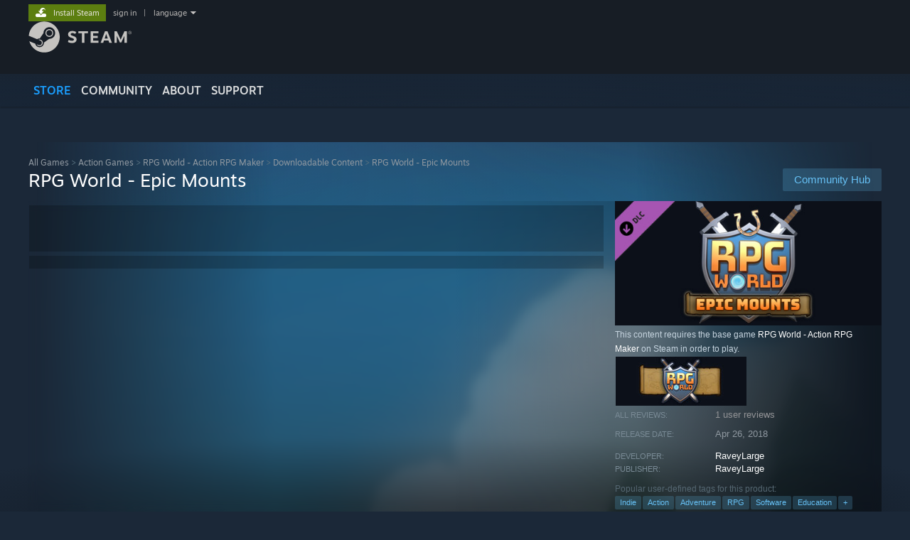

--- FILE ---
content_type: text/html; charset=UTF-8
request_url: https://store.steampowered.com/app/774301/RPG_World__Epic_Mounts/?snr=1_5_9__405
body_size: 20812
content:
<!DOCTYPE html>
<html class=" responsive DesktopUI" lang="en"  >
<head>
	<meta http-equiv="Content-Type" content="text/html; charset=UTF-8">
			<meta name="viewport" content="width=device-width,initial-scale=1">
		<meta name="theme-color" content="#171a21">
		<title>RPG World - Epic Mounts on Steam</title>
	<link rel="shortcut icon" href="/favicon.ico" type="image/x-icon">

	
	
	<link href="https://store.fastly.steamstatic.com/public/shared/css/motiva_sans.css?v=YzJgj1FjzW34&amp;l=english&amp;_cdn=fastly" rel="stylesheet" type="text/css">
<link href="https://store.fastly.steamstatic.com/public/shared/css/shared_global.css?v=Mimb3_adC0Ie&amp;l=english&amp;_cdn=fastly" rel="stylesheet" type="text/css">
<link href="https://store.fastly.steamstatic.com/public/shared/css/buttons.css?v=BZhNEtESfYSJ&amp;l=english&amp;_cdn=fastly" rel="stylesheet" type="text/css">
<link href="https://store.fastly.steamstatic.com/public/css/v6/store.css?v=iNEzrWSN2alw&amp;l=english&amp;_cdn=fastly" rel="stylesheet" type="text/css">
<link href="https://store.fastly.steamstatic.com/public/shared/css/user_reviews.css?v=jo85k8nNYAkB&amp;l=english&amp;_cdn=fastly" rel="stylesheet" type="text/css">
<link href="https://store.fastly.steamstatic.com/public/shared/css/store_game_shared.css?v=h3rDvpE1fR8Z&amp;l=english&amp;_cdn=fastly" rel="stylesheet" type="text/css">
<link href="https://store.fastly.steamstatic.com/public/css/v6/game.css?v=xjvx-ouvGSfh&amp;l=english&amp;_cdn=fastly" rel="stylesheet" type="text/css">
<link href="https://store.fastly.steamstatic.com/public/shared/css/store_background_shared.css?v=RuX0Jh-U_mAP&amp;l=english&amp;_cdn=fastly" rel="stylesheet" type="text/css">
<link href="https://store.fastly.steamstatic.com/public/css/v6/recommended.css?v=6GQjL0KJMg7U&amp;l=english&amp;_cdn=fastly" rel="stylesheet" type="text/css">
<link href="https://store.fastly.steamstatic.com/public/css/v6/user_reviews_rewards.css?v=nDJVyLGQ1XMI&amp;l=english&amp;_cdn=fastly" rel="stylesheet" type="text/css">
<link href="https://store.fastly.steamstatic.com/public/shared/css/apphub.css?v=JES1wSdylAoi&amp;l=english&amp;_cdn=fastly" rel="stylesheet" type="text/css">
<link href="https://store.fastly.steamstatic.com/public/shared/css/ui-lightness/jquery-ui-1.7.2.custom.css?v=qgq7mHqEwLbE&amp;l=english&amp;_cdn=fastly" rel="stylesheet" type="text/css">
<link href="https://store.fastly.steamstatic.com/public/css/v6/game_mob.css?v=Ryx-AweEEY9T&amp;l=english&amp;_cdn=fastly" rel="stylesheet" type="text/css">
<link href="https://store.fastly.steamstatic.com/public/shared/css/shared_responsive.css?v=bVAhy8BAW0iP&amp;l=english&amp;_cdn=fastly" rel="stylesheet" type="text/css">
<script type="text/javascript" src="https://store.fastly.steamstatic.com/public/shared/javascript/jquery-1.8.3.min.js?v=NXam5zydzNu8&amp;l=english&amp;_cdn=fastly"></script>
<script type="text/javascript">$J = jQuery.noConflict();</script><script type="text/javascript">VALVE_PUBLIC_PATH = "https:\/\/store.fastly.steamstatic.com\/public\/";</script><script type="text/javascript" src="https://store.fastly.steamstatic.com/public/shared/javascript/tooltip.js?v=LZHsOVauqTrm&amp;l=english&amp;_cdn=fastly"></script>

<script type="text/javascript" src="https://store.fastly.steamstatic.com/public/shared/javascript/shared_global.js?v=84qavQoecqcM&amp;l=english&amp;_cdn=fastly"></script>

<script type="text/javascript" src="https://store.fastly.steamstatic.com/public/shared/javascript/auth_refresh.js?v=w6QbwI-5-j2S&amp;l=english&amp;_cdn=fastly"></script>

<script type="text/javascript" src="https://store.fastly.steamstatic.com/public/javascript/main.js?v=iqtA1uhAuuKf&amp;l=english&amp;_cdn=fastly"></script>

<script type="text/javascript" src="https://store.fastly.steamstatic.com/public/javascript/dynamicstore.js?v=Ros6BpStU-em&amp;l=english&amp;_cdn=fastly"></script>

<script type="text/javascript">Object.seal && [ Object, Array, String, Number ].map( function( builtin ) { Object.seal( builtin.prototype ); } );</script>
		<script type="text/javascript">
			document.addEventListener('DOMContentLoaded', function(event) {
				$J.data( document, 'x_readytime', new Date().getTime() );
				$J.data( document, 'x_oldref', GetNavCookie() );
				SetupTooltips( { tooltipCSSClass: 'store_tooltip'} );
		});
		</script><script type="text/javascript" src="https://store.fastly.steamstatic.com/public/javascript/gamehighlightplayer.js?v=d3866k3rcR-N&amp;l=english&amp;_cdn=fastly"></script>
<script type="text/javascript" src="https://store.fastly.steamstatic.com/public/shared/javascript/user_reviews.js?v=li2vp_5Z315e&amp;l=english&amp;_cdn=fastly"></script>
<script type="text/javascript" src="https://store.fastly.steamstatic.com/public/shared/javascript/dselect.js?v=w0CV_PAvw3UA&amp;l=english&amp;_cdn=fastly"></script>
<script type="text/javascript" src="https://store.fastly.steamstatic.com/public/javascript/app_tagging.js?v=jzh2Y03tD8Ea&amp;l=english&amp;_cdn=fastly"></script>
<script type="text/javascript" src="https://store.fastly.steamstatic.com/public/javascript/game.js?v=j_HQITVf2f3k&amp;l=english&amp;_cdn=fastly"></script>
<script type="text/javascript" src="https://store.fastly.steamstatic.com/public/shared/javascript/flot-0.8/jquery.flot.min.js?v=mSfqk1QKKgiz&amp;l=english&amp;_cdn=fastly"></script>
<script type="text/javascript" src="https://store.fastly.steamstatic.com/public/shared/javascript/flot-0.8/jquery.flot.resize.min.js?v=MeIf0YViALgL&amp;l=english&amp;_cdn=fastly"></script>
<script type="text/javascript" src="https://store.fastly.steamstatic.com/public/shared/javascript/flot-0.8/jquery.flot.time.min.js?v=CIECDYHJjBgN&amp;l=english&amp;_cdn=fastly"></script>
<script type="text/javascript" src="https://store.fastly.steamstatic.com/public/shared/javascript/flot-0.8/jquery.flot.selection.min.js?v=laPWW88ZIIHe&amp;l=english&amp;_cdn=fastly"></script>
<script type="text/javascript" src="https://store.fastly.steamstatic.com/public/shared/javascript/jquery-ui-1.9.2.js?v=Bu2RA9fLXSi-&amp;l=english&amp;_cdn=fastly"></script>
<script type="text/javascript" src="https://store.fastly.steamstatic.com/public/shared/javascript/shared_responsive_adapter.js?v=e6xwLWkl6YbR&amp;l=english&amp;_cdn=fastly"></script>

						<meta name="twitter:card" content="summary_large_image">
					<meta name="Description" content="Travel around RPG World games in style, Epic Mounts brings you 6 high-quality imaginative horses.">
			
	<meta name="twitter:site" content="@steam" />

						<meta property="og:title" content="RPG World - Epic Mounts on Steam">
					<meta property="twitter:title" content="RPG World - Epic Mounts on Steam">
					<meta property="og:type" content="website">
					<meta property="fb:app_id" content="105386699540688">
					<meta property="og:site" content="Steam">
					<meta property="og:url" content="https://store.steampowered.com/app/774301/RPG_World__Epic_Mounts/">
					<meta property="og:description" content="Travel around RPG World games in style, Epic Mounts brings you 6 high-quality imaginative horses.">
					<meta property="twitter:description" content="Travel around RPG World games in style, Epic Mounts brings you 6 high-quality imaginative horses.">
			
			<link rel="canonical" href="https://store.steampowered.com/app/774301/RPG_World__Epic_Mounts/">
	
			<link rel="image_src" href="https://shared.fastly.steamstatic.com/store_item_assets/steam/apps/774301/capsule_616x353.jpg?t=1533328066">
		<meta property="og:image" content="https://shared.fastly.steamstatic.com/store_item_assets/steam/apps/774301/capsule_616x353.jpg?t=1533328066">
		<meta name="twitter:image" content="https://shared.fastly.steamstatic.com/store_item_assets/steam/apps/774301/capsule_616x353.jpg?t=1533328066" />
				
	
	
	
	
	</head>
<body class="v6 app game_bg menu_background_overlap application widestore v7menu responsive_page ">


<div class="responsive_page_frame with_header">
						<div role="navigation" class="responsive_page_menu_ctn mainmenu" aria-label="Mobile Menu">
				<div class="responsive_page_menu"  id="responsive_page_menu">
										<div class="mainmenu_contents">
						<div class="mainmenu_contents_items">
															<a class="menuitem" href="https://store.steampowered.com/login/?redir=app%2F774301%2FRPG_World__Epic_Mounts%2F%3Fsnr%3D1_5_9__405&redir_ssl=1&snr=1_5_9__global-header">
									Sign in								</a>
															<a class="menuitem supernav supernav_active" href="https://store.steampowered.com/?snr=1_5_9__global-responsive-menu" data-tooltip-type="selector" data-tooltip-content=".submenu_Store">
				Store			</a>
			<div class="submenu_Store" style="display: none;" data-submenuid="Store">
														<a class="submenuitem" href="https://store.steampowered.com/?snr=1_5_9__global-responsive-menu">
						Home											</a>
														<a class="submenuitem" href="https://store.steampowered.com/explore/?snr=1_5_9__global-responsive-menu">
						Discovery Queue											</a>
														<a class="submenuitem" href="https://steamcommunity.com/my/wishlist/">
						Wishlist											</a>
														<a class="submenuitem" href="https://store.steampowered.com/points/shop/?snr=1_5_9__global-responsive-menu">
						Points Shop											</a>
														<a class="submenuitem" href="https://store.steampowered.com/news/?snr=1_5_9__global-responsive-menu">
						News											</a>
														<a class="submenuitem" href="https://store.steampowered.com/stats/?snr=1_5_9__global-responsive-menu">
						Charts											</a>
							</div>
										<a class="menuitem supernav" href="https://steamcommunity.com/" data-tooltip-type="selector" data-tooltip-content=".submenu_Community">
				Community			</a>
			<div class="submenu_Community" style="display: none;" data-submenuid="Community">
														<a class="submenuitem" href="https://steamcommunity.com/">
						Home											</a>
														<a class="submenuitem" href="https://steamcommunity.com/discussions/">
						Discussions											</a>
														<a class="submenuitem" href="https://steamcommunity.com/workshop/">
						Workshop											</a>
														<a class="submenuitem" href="https://steamcommunity.com/market/">
						Market											</a>
														<a class="submenuitem" href="https://steamcommunity.com/?subsection=broadcasts">
						Broadcasts											</a>
							</div>
										<a class="menuitem " href="https://store.steampowered.com/about/?snr=1_5_9__global-responsive-menu">
				About			</a>
										<a class="menuitem " href="https://help.steampowered.com/en/">
				Support			</a>
			
							<div class="minor_menu_items">
																								<div class="menuitem change_language_action">
									Change language								</div>
																																	<a class="menuitem" href="https://store.steampowered.com/mobile" target="_blank" rel="noreferrer">Get the Steam Mobile App</a>
																									<div class="menuitem" role="link" onclick="Responsive_RequestDesktopView();">
										View desktop website									</div>
															</div>
						</div>
						<div class="mainmenu_footer_spacer  "></div>
						<div class="mainmenu_footer">
															<div class="mainmenu_footer_logo"><img src="https://store.fastly.steamstatic.com/public/shared/images/responsive/footerLogo_valve_new.png"></div>
								© Valve Corporation. All rights reserved. All trademarks are property of their respective owners in the US and other countries.								<span class="mainmenu_valve_links">
									<a href="https://store.steampowered.com/privacy_agreement/?snr=1_5_9__global-responsive-menu" target="_blank">Privacy Policy</a>
									&nbsp;| &nbsp;<a href="http://www.valvesoftware.com/legal.htm" target="_blank">Legal</a>
									&nbsp;| &nbsp;<a href="https://help.steampowered.com/faqs/view/10BB-D27A-6378-4436" target="_blank">Accessibility</a>
									&nbsp;| &nbsp;<a href="https://store.steampowered.com/subscriber_agreement/?snr=1_5_9__global-responsive-menu" target="_blank">Steam Subscriber Agreement</a>
									&nbsp;| &nbsp;<a href="https://store.steampowered.com/steam_refunds/?snr=1_5_9__global-responsive-menu" target="_blank">Refunds</a>
									&nbsp;| &nbsp;<a href="https://store.steampowered.com/account/cookiepreferences/?snr=1_5_9__global-responsive-menu" target="_blank">Cookies</a>
								</span>
													</div>
					</div>
									</div>
			</div>
		
		<div class="responsive_local_menu_tab"></div>

		<div class="responsive_page_menu_ctn localmenu">
			<div class="responsive_page_menu"  id="responsive_page_local_menu" data-panel="{&quot;onOptionsActionDescription&quot;:&quot;Filter&quot;,&quot;onOptionsButton&quot;:&quot;Responsive_ToggleLocalMenu()&quot;,&quot;onCancelButton&quot;:&quot;Responsive_ToggleLocalMenu()&quot;}">
				<div class="localmenu_content" data-panel="{&quot;maintainY&quot;:true,&quot;bFocusRingRoot&quot;:true,&quot;flow-children&quot;:&quot;column&quot;}">
				</div>
			</div>
		</div>



					<div class="responsive_header">
				<div class="responsive_header_content">
					<div id="responsive_menu_logo">
						<img src="https://store.fastly.steamstatic.com/public/shared/images/responsive/header_menu_hamburger.png" height="100%">
											</div>
					<div class="responsive_header_logo">
						<a href="https://store.steampowered.com/?snr=1_5_9__global-responsive-menu">
															<img src="https://store.fastly.steamstatic.com/public/shared/images/responsive/header_logo.png" height="36" border="0" alt="STEAM">
													</a>
					</div>
					<div class="responsive_header_react_target" data-featuretarget="store-menu-responsive-search"><div class="responsive_header_react_placeholder"></div></div>				</div>
			</div>
		
		<div class="responsive_page_content_overlay">

		</div>

		<div class="responsive_fixonscroll_ctn nonresponsive_hidden ">
		</div>
	
	<div class="responsive_page_content">

		<div role="banner" id="global_header" data-panel="{&quot;flow-children&quot;:&quot;row&quot;}">
	<div class="content">
		<div class="logo">
			<span id="logo_holder">
									<a href="https://store.steampowered.com/?snr=1_5_9__global-header" aria-label="Link to the Steam Homepage">
						<img src="https://store.fastly.steamstatic.com/public/shared/images/header/logo_steam.svg?t=962016" width="176" height="44" alt="Link to the Steam Homepage">
					</a>
							</span>
		</div>

			<div role="navigation" class="supernav_container" aria-label="Global Menu">
								<a class="menuitem supernav supernav_active" href="https://store.steampowered.com/?snr=1_5_9__global-header" data-tooltip-type="selector" data-tooltip-content=".submenu_Store">
				STORE			</a>
			<div class="submenu_Store" style="display: none;" data-submenuid="Store">
														<a class="submenuitem" href="https://store.steampowered.com/?snr=1_5_9__global-header">
						Home											</a>
														<a class="submenuitem" href="https://store.steampowered.com/explore/?snr=1_5_9__global-header">
						Discovery Queue											</a>
														<a class="submenuitem" href="https://steamcommunity.com/my/wishlist/">
						Wishlist											</a>
														<a class="submenuitem" href="https://store.steampowered.com/points/shop/?snr=1_5_9__global-header">
						Points Shop											</a>
														<a class="submenuitem" href="https://store.steampowered.com/news/?snr=1_5_9__global-header">
						News											</a>
														<a class="submenuitem" href="https://store.steampowered.com/stats/?snr=1_5_9__global-header">
						Charts											</a>
							</div>
										<a class="menuitem supernav" href="https://steamcommunity.com/" data-tooltip-type="selector" data-tooltip-content=".submenu_Community">
				COMMUNITY			</a>
			<div class="submenu_Community" style="display: none;" data-submenuid="Community">
														<a class="submenuitem" href="https://steamcommunity.com/">
						Home											</a>
														<a class="submenuitem" href="https://steamcommunity.com/discussions/">
						Discussions											</a>
														<a class="submenuitem" href="https://steamcommunity.com/workshop/">
						Workshop											</a>
														<a class="submenuitem" href="https://steamcommunity.com/market/">
						Market											</a>
														<a class="submenuitem" href="https://steamcommunity.com/?subsection=broadcasts">
						Broadcasts											</a>
							</div>
										<a class="menuitem " href="https://store.steampowered.com/about/?snr=1_5_9__global-header">
				About			</a>
										<a class="menuitem " href="https://help.steampowered.com/en/">
				SUPPORT			</a>
				</div>
	<script type="text/javascript">
		jQuery(function($) {
			$('#global_header .supernav').v_tooltip({'location':'bottom', 'destroyWhenDone': false, 'tooltipClass': 'supernav_content', 'offsetY':-6, 'offsetX': 1, 'horizontalSnap': 4, 'tooltipParent': '#global_header .supernav_container', 'correctForScreenSize': false});
		});
	</script>

		<div id="global_actions">
			<div role="navigation" id="global_action_menu" aria-label="Account Menu">
									<a class="header_installsteam_btn header_installsteam_btn_green" href="https://store.steampowered.com/about/?snr=1_5_9__global-header">
						<div class="header_installsteam_btn_content">
							Install Steam						</div>
					</a>
				
				
									<a class="global_action_link" href="https://store.steampowered.com/login/?redir=app%2F774301%2FRPG_World__Epic_Mounts%2F%3Fsnr%3D1_5_9__405&redir_ssl=1&snr=1_5_9__global-header">sign in</a>
											&nbsp;|&nbsp;
						<span class="pulldown global_action_link" id="language_pulldown" onclick="ShowMenu( this, 'language_dropdown', 'right' );">language</span>
						<div class="popup_block_new" id="language_dropdown" style="display: none;">
							<div class="popup_body popup_menu">
																																					<a class="popup_menu_item tight" href="?l=schinese&snr=1_5_9__405" onclick="ChangeLanguage( 'schinese' ); return false;">简体中文 (Simplified Chinese)</a>
																													<a class="popup_menu_item tight" href="?l=tchinese&snr=1_5_9__405" onclick="ChangeLanguage( 'tchinese' ); return false;">繁體中文 (Traditional Chinese)</a>
																													<a class="popup_menu_item tight" href="?l=japanese&snr=1_5_9__405" onclick="ChangeLanguage( 'japanese' ); return false;">日本語 (Japanese)</a>
																													<a class="popup_menu_item tight" href="?l=koreana&snr=1_5_9__405" onclick="ChangeLanguage( 'koreana' ); return false;">한국어 (Korean)</a>
																													<a class="popup_menu_item tight" href="?l=thai&snr=1_5_9__405" onclick="ChangeLanguage( 'thai' ); return false;">ไทย (Thai)</a>
																													<a class="popup_menu_item tight" href="?l=bulgarian&snr=1_5_9__405" onclick="ChangeLanguage( 'bulgarian' ); return false;">Български (Bulgarian)</a>
																													<a class="popup_menu_item tight" href="?l=czech&snr=1_5_9__405" onclick="ChangeLanguage( 'czech' ); return false;">Čeština (Czech)</a>
																													<a class="popup_menu_item tight" href="?l=danish&snr=1_5_9__405" onclick="ChangeLanguage( 'danish' ); return false;">Dansk (Danish)</a>
																													<a class="popup_menu_item tight" href="?l=german&snr=1_5_9__405" onclick="ChangeLanguage( 'german' ); return false;">Deutsch (German)</a>
																																							<a class="popup_menu_item tight" href="?l=spanish&snr=1_5_9__405" onclick="ChangeLanguage( 'spanish' ); return false;">Español - España (Spanish - Spain)</a>
																													<a class="popup_menu_item tight" href="?l=latam&snr=1_5_9__405" onclick="ChangeLanguage( 'latam' ); return false;">Español - Latinoamérica (Spanish - Latin America)</a>
																													<a class="popup_menu_item tight" href="?l=greek&snr=1_5_9__405" onclick="ChangeLanguage( 'greek' ); return false;">Ελληνικά (Greek)</a>
																													<a class="popup_menu_item tight" href="?l=french&snr=1_5_9__405" onclick="ChangeLanguage( 'french' ); return false;">Français (French)</a>
																													<a class="popup_menu_item tight" href="?l=italian&snr=1_5_9__405" onclick="ChangeLanguage( 'italian' ); return false;">Italiano (Italian)</a>
																													<a class="popup_menu_item tight" href="?l=indonesian&snr=1_5_9__405" onclick="ChangeLanguage( 'indonesian' ); return false;">Bahasa Indonesia (Indonesian)</a>
																													<a class="popup_menu_item tight" href="?l=hungarian&snr=1_5_9__405" onclick="ChangeLanguage( 'hungarian' ); return false;">Magyar (Hungarian)</a>
																													<a class="popup_menu_item tight" href="?l=dutch&snr=1_5_9__405" onclick="ChangeLanguage( 'dutch' ); return false;">Nederlands (Dutch)</a>
																													<a class="popup_menu_item tight" href="?l=norwegian&snr=1_5_9__405" onclick="ChangeLanguage( 'norwegian' ); return false;">Norsk (Norwegian)</a>
																													<a class="popup_menu_item tight" href="?l=polish&snr=1_5_9__405" onclick="ChangeLanguage( 'polish' ); return false;">Polski (Polish)</a>
																													<a class="popup_menu_item tight" href="?l=portuguese&snr=1_5_9__405" onclick="ChangeLanguage( 'portuguese' ); return false;">Português (Portuguese - Portugal)</a>
																													<a class="popup_menu_item tight" href="?l=brazilian&snr=1_5_9__405" onclick="ChangeLanguage( 'brazilian' ); return false;">Português - Brasil (Portuguese - Brazil)</a>
																													<a class="popup_menu_item tight" href="?l=romanian&snr=1_5_9__405" onclick="ChangeLanguage( 'romanian' ); return false;">Română (Romanian)</a>
																													<a class="popup_menu_item tight" href="?l=russian&snr=1_5_9__405" onclick="ChangeLanguage( 'russian' ); return false;">Русский (Russian)</a>
																													<a class="popup_menu_item tight" href="?l=finnish&snr=1_5_9__405" onclick="ChangeLanguage( 'finnish' ); return false;">Suomi (Finnish)</a>
																													<a class="popup_menu_item tight" href="?l=swedish&snr=1_5_9__405" onclick="ChangeLanguage( 'swedish' ); return false;">Svenska (Swedish)</a>
																													<a class="popup_menu_item tight" href="?l=turkish&snr=1_5_9__405" onclick="ChangeLanguage( 'turkish' ); return false;">Türkçe (Turkish)</a>
																													<a class="popup_menu_item tight" href="?l=vietnamese&snr=1_5_9__405" onclick="ChangeLanguage( 'vietnamese' ); return false;">Tiếng Việt (Vietnamese)</a>
																													<a class="popup_menu_item tight" href="?l=ukrainian&snr=1_5_9__405" onclick="ChangeLanguage( 'ukrainian' ); return false;">Українська (Ukrainian)</a>
																									<a class="popup_menu_item tight" href="https://www.valvesoftware.com/en/contact?contact-person=Translation%20Team%20Feedback" target="_blank">Report a translation problem</a>
							</div>
						</div>
												</div>
					</div>
			</div>
</div>
<div class="StoreMenuLoadingPlaceholder" data-featuretarget="store-menu-v7"><div class="PlaceholderInner"></div></div><div id="responsive_store_nav_ctn"></div><div id="responsive_store_nav_overlay" style="display:none"><div id="responsive_store_nav_overlay_ctn"></div><div id="responsive_store_nav_overlay_bottom"></div></div><div id="responsive_store_search_overlay" style="display:none"></div><div data-cart-banner-spot="1"></div>
		<div role="main" class="responsive_page_template_content" id="responsive_page_template_content" data-panel="{&quot;autoFocus&quot;:true}" >

			<div id="application_config" style="display: none;"  data-config="{&quot;EUNIVERSE&quot;:1,&quot;WEB_UNIVERSE&quot;:&quot;public&quot;,&quot;LANGUAGE&quot;:&quot;english&quot;,&quot;COUNTRY&quot;:&quot;US&quot;,&quot;MEDIA_CDN_COMMUNITY_URL&quot;:&quot;https:\/\/cdn.fastly.steamstatic.com\/steamcommunity\/public\/&quot;,&quot;MEDIA_CDN_URL&quot;:&quot;https:\/\/cdn.fastly.steamstatic.com\/&quot;,&quot;VIDEO_CDN_URL&quot;:&quot;https:\/\/video.fastly.steamstatic.com\/&quot;,&quot;COMMUNITY_CDN_URL&quot;:&quot;https:\/\/community.fastly.steamstatic.com\/&quot;,&quot;COMMUNITY_CDN_ASSET_URL&quot;:&quot;https:\/\/cdn.fastly.steamstatic.com\/steamcommunity\/public\/assets\/&quot;,&quot;STORE_CDN_URL&quot;:&quot;https:\/\/store.fastly.steamstatic.com\/&quot;,&quot;PUBLIC_SHARED_URL&quot;:&quot;https:\/\/store.fastly.steamstatic.com\/public\/shared\/&quot;,&quot;COMMUNITY_BASE_URL&quot;:&quot;https:\/\/steamcommunity.com\/&quot;,&quot;CHAT_BASE_URL&quot;:&quot;https:\/\/steamcommunity.com\/&quot;,&quot;STORE_BASE_URL&quot;:&quot;https:\/\/store.steampowered.com\/&quot;,&quot;STORE_CHECKOUT_BASE_URL&quot;:&quot;https:\/\/checkout.steampowered.com\/&quot;,&quot;IMG_URL&quot;:&quot;https:\/\/store.fastly.steamstatic.com\/public\/images\/&quot;,&quot;STEAMTV_BASE_URL&quot;:&quot;https:\/\/steam.tv\/&quot;,&quot;HELP_BASE_URL&quot;:&quot;https:\/\/help.steampowered.com\/&quot;,&quot;PARTNER_BASE_URL&quot;:&quot;https:\/\/partner.steamgames.com\/&quot;,&quot;STATS_BASE_URL&quot;:&quot;https:\/\/partner.steampowered.com\/&quot;,&quot;INTERNAL_STATS_BASE_URL&quot;:&quot;https:\/\/steamstats.valve.org\/&quot;,&quot;IN_CLIENT&quot;:false,&quot;USE_POPUPS&quot;:false,&quot;STORE_ICON_BASE_URL&quot;:&quot;https:\/\/shared.fastly.steamstatic.com\/store_item_assets\/steam\/apps\/&quot;,&quot;STORE_ITEM_BASE_URL&quot;:&quot;https:\/\/shared.fastly.steamstatic.com\/store_item_assets\/&quot;,&quot;WEBAPI_BASE_URL&quot;:&quot;https:\/\/api.steampowered.com\/&quot;,&quot;TOKEN_URL&quot;:&quot;https:\/\/store.steampowered.com\/\/chat\/clientjstoken&quot;,&quot;BUILD_TIMESTAMP&quot;:1769732343,&quot;PAGE_TIMESTAMP&quot;:1769912020,&quot;IN_TENFOOT&quot;:false,&quot;IN_GAMEPADUI&quot;:false,&quot;IN_CHROMEOS&quot;:false,&quot;IN_MOBILE_WEBVIEW&quot;:false,&quot;PLATFORM&quot;:&quot;macos&quot;,&quot;BASE_URL_STORE_CDN_ASSETS&quot;:&quot;https:\/\/cdn.fastly.steamstatic.com\/store\/&quot;,&quot;EREALM&quot;:1,&quot;LOGIN_BASE_URL&quot;:&quot;https:\/\/login.steampowered.com\/&quot;,&quot;AVATAR_BASE_URL&quot;:&quot;https:\/\/avatars.fastly.steamstatic.com\/&quot;,&quot;FROM_WEB&quot;:true,&quot;WEBSITE_ID&quot;:&quot;Store&quot;,&quot;BASE_URL_SHARED_CDN&quot;:&quot;https:\/\/shared.fastly.steamstatic.com\/&quot;,&quot;CLAN_CDN_ASSET_URL&quot;:&quot;https:\/\/clan.fastly.steamstatic.com\/&quot;,&quot;COMMUNITY_ASSETS_BASE_URL&quot;:&quot;https:\/\/shared.fastly.steamstatic.com\/community_assets\/&quot;,&quot;SNR&quot;:&quot;1_5_9_&quot;}" data-userinfo="{&quot;logged_in&quot;:false,&quot;country_code&quot;:&quot;US&quot;,&quot;excluded_content_descriptors&quot;:[3,4]}" data-hwinfo="{&quot;bSteamOS&quot;:false,&quot;bSteamDeck&quot;:false}" data-broadcastuser="{&quot;success&quot;:1,&quot;bHideStoreBroadcast&quot;:false}" data-store_page_asset_url="&quot;https:\/\/shared.fastly.steamstatic.com\/store_item_assets\/steam\/apps\/774301\/%s?t=1533328066&quot;" data-store_page_extra_assets_url="&quot;https:\/\/shared.fastly.steamstatic.com\/store_item_assets\/steam\/apps\/774301\/%s?t=1533328066&quot;" data-store_page_extra_assets_map="{&quot;extras\/header.jpg&quot;:[{&quot;urlPart&quot;:&quot;extras\/caa362b21a7f1b2ad7088780985a336f.avif&quot;,&quot;extension&quot;:&quot;avif&quot;,&quot;alt_text&quot;:null,&quot;urlPartBig&quot;:null,&quot;width&quot;:&quot;562&quot;,&quot;height&quot;:&quot;178&quot;}]}" data-store_user_config="{&quot;webapi_token&quot;:&quot;&quot;,&quot;shoppingcart&quot;:null,&quot;originating_navdata&quot;:{&quot;domain&quot;:&quot;store.steampowered.com&quot;,&quot;controller&quot;:&quot;application&quot;,&quot;method&quot;:&quot;app&quot;,&quot;submethod&quot;:&quot;&quot;,&quot;feature&quot;:&quot;game-purchase-dlc&quot;,&quot;depth&quot;:0,&quot;countrycode&quot;:&quot;US&quot;,&quot;webkey&quot;:null,&quot;is_client&quot;:false,&quot;curator_data&quot;:null,&quot;is_likely_bot&quot;:true,&quot;is_utm&quot;:false},&quot;wishlist_item_count&quot;:0}"></div><div id="application_root"></div><script>window.g_wapit="";</script><link href="https://store.fastly.steamstatic.com/public/css/applications/store/main.css?v=mw8LVDvyH3ep&amp;l=english&amp;_cdn=fastly" rel="stylesheet" type="text/css">
<script type="text/javascript" src="https://store.fastly.steamstatic.com/public/javascript/applications/store/manifest.js?v=U9Gyd54gz6vt&amp;l=english&amp;_cdn=fastly"></script>
<script type="text/javascript" src="https://store.fastly.steamstatic.com/public/javascript/applications/store/libraries~b28b7af69.js?v=L9JqUktT3bf9&amp;l=english&amp;_cdn=fastly"></script>
<script type="text/javascript" src="https://store.fastly.steamstatic.com/public/javascript/applications/store/main.js?v=-NaS0ASRXDIl&amp;l=english&amp;_cdn=fastly"></script>
<script type="text/javascript">
	var g_AccountID = 0;
	var g_Languages = ["english"];
	var g_sessionID = "183fc40be17bda835f259bec";
	var g_ServerTime = 1769912020;
	var g_bUseNewCartAPI = true;

	$J( InitMiniprofileHovers( 'https%3A%2F%2Fstore.steampowered.com%2F' ) );

	
	if ( typeof GStoreItemData != 'undefined' )
	{
		GStoreItemData.AddNavParams({
			__page_default: "1_5_9_",
			__page_default_obj: {"domain":"store.steampowered.com","controller":"application","method":"app","submethod":"","feature":null,"depth":null,"countrycode":"US","webkey":null,"is_client":false,"curator_data":null,"is_likely_bot":true,"is_utm":null},
			__originating_obj: {"domain":"store.steampowered.com","controller":"application","method":"app","submethod":"","feature":"game-purchase-dlc","depth":0,"countrycode":"US","webkey":null,"is_client":false,"curator_data":null,"is_likely_bot":true,"is_utm":false},
			storemenu_recommendedtags: "1_5_9__17"		});
	}

	if ( typeof GDynamicStore != 'undefined' )
	{
		GDynamicStore.Init(0, false, "", {"primary_language":null,"secondary_languages":null,"platform_windows":null,"platform_mac":null,"platform_linux":null,"timestamp_updated":null,"hide_store_broadcast":null,"review_score_preference":null,"timestamp_content_descriptor_preferences_updated":null,"provide_deck_feedback":null,"additional_languages":null,"game_frame_rate_reporting":null}, 'US',
			{"bNoDefaultDescriptors":true});
		GStoreItemData.SetCurrencyFormatter(function( nValueInCents, bWholeUnitsOnly ) { var fmt = function( nValueInCents, bWholeUnitsOnly ) {	var format = v_numberformat( nValueInCents / 100, bWholeUnitsOnly ? 0 : 2, ".", ","); return format; };var strNegativeSymbol = '';	if ( nValueInCents < 0 ) { strNegativeSymbol = '-'; nValueInCents = -nValueInCents; }return strNegativeSymbol + "$" + fmt( nValueInCents, bWholeUnitsOnly );});
		GStoreItemData.SetCurrencyMinPriceIncrement(1);
	}
</script>

<script type="text/javascript">

	var g_eDiscoveryQueueType = 0;

	GStoreItemData.AddStoreItemDataSet(
		{"rgApps":[],"rgPackages":{"193004":{"name":"RPG World - Forgotten Lands","url_name":"RPG_World__Forgotten_Lands","discount_block":"<div class=\"discount_block  no_discount\" data-price-final=\"499\" data-bundlediscount=\"0\" data-discount=\"0\"><div class=\"discount_prices\"><div class=\"discount_final_price\">$4.99<\/div><\/div><\/div>","descids":[],"tiny_capsule":"https:\/\/shared.fastly.steamstatic.com\/store_item_assets\/steam\/apps\/677150\/capsule_sm_120.jpg?t=1533328018","tags":["Indie","Software","Game Development","RPG","Action"],"tagids":[492,8013,13906,122,19,21],"os_windows":true,"appids":[677150],"has_live_broadcast":false,"localized":true,"localized_english":true},"267944":{"name":"RPG World - Epic Mounts","url_name":"RPG_World__Epic_Mounts","discount_block":"<div class=\"discount_block  no_discount\" data-price-final=\"499\" data-bundlediscount=\"0\" data-discount=\"0\"><div class=\"discount_prices\"><div class=\"discount_final_price\">$4.99<\/div><\/div><\/div>","descids":[],"tiny_capsule":"https:\/\/shared.fastly.steamstatic.com\/store_item_assets\/steam\/apps\/774301\/capsule_sm_120.jpg?t=1533328066","tags":["Indie","Action","Adventure","RPG","Software"],"tagids":[492,19,21,122,8013,13906],"os_windows":true,"appids":[774301],"has_live_broadcast":false,"localized":true,"localized_english":true},"267945":{"name":"RPG World - Frozen Kingdom","url_name":"RPG_World__Frozen_Kingdom","discount_block":"<div class=\"discount_block  no_discount\" data-price-final=\"499\" data-bundlediscount=\"0\" data-discount=\"0\"><div class=\"discount_prices\"><div class=\"discount_final_price\">$4.99<\/div><\/div><\/div>","descids":[],"tiny_capsule":"https:\/\/shared.fastly.steamstatic.com\/store_item_assets\/steam\/apps\/754590\/capsule_sm_120.jpg?t=1533327998","tags":["RPG","Indie","Action","Adventure","Multiplayer"],"tagids":[122,492,19,21,3859,8013],"os_windows":true,"appids":[754590],"has_live_broadcast":false,"localized":true,"localized_english":true},"267946":{"name":"RPG World - Scraplands","url_name":"RPG_World__Scraplands","discount_block":"<div class=\"discount_block  no_discount\" data-price-final=\"499\" data-bundlediscount=\"0\" data-discount=\"0\"><div class=\"discount_prices\"><div class=\"discount_final_price\">$4.99<\/div><\/div><\/div>","descids":[],"tiny_capsule":"https:\/\/shared.fastly.steamstatic.com\/store_item_assets\/steam\/apps\/723620\/capsule_sm_120.jpg?t=1533327977","tags":["Action","Adventure","RPG","Indie","Software"],"tagids":[19,21,122,492,8013,13906],"os_windows":true,"appids":[723620],"has_live_broadcast":false,"localized":true,"localized_english":true},"271286":{"name":"RPG World and The Creative Pack","url_name":"RPG_World_and_The_Creative_Pack","discount_block":"<div class=\"discount_block  no_discount\" data-price-final=\"999\" data-bundlediscount=\"0\" data-discount=\"0\"><div class=\"discount_prices\"><div class=\"discount_final_price\">$9.99<\/div><\/div><\/div>","descids":[],"tiny_capsule":"https:\/\/shared.fastly.steamstatic.com\/store_item_assets\/steam\/apps\/492150\/capsule_sm_120.jpg?t=1595002347","tags":["Adventure","RPG","Action","Multiplayer","GameMaker"],"tagids":[21,122,19,3859,1649,13906],"os_windows":true,"appids":[492150],"has_live_broadcast":false,"localized":true,"localized_english":true}},"rgBundles":[]}	);
	GStoreItemData.AddNavParams( {
		recommended: "1_5_9__300",
		recommend_franchise: "1_5_9__316",
		more_from_franchise: "1_5_9__317",
		bundle_component_preview: "1_5_9__412",
		recommended_ranked_played: "1_5_9__862",
	} );

	$J( function() {
		var $Expander = $J('#devnotes_expander');
		if( $Expander.length && $Expander.height() < parseInt( $Expander.css('max-height') ) ) {
			$J('#devnotes_more').hide();
		}

		CollapseLongStrings( '.dev_row .summary.column' );

				InitAutocollapse();
		InitHorizontalAutoSliders();

		Responsive_ReparentItemsInResponsiveMode( '.responsive_apppage_details_right', $J('#responsive_apppage_details_right_ctn') );
		Responsive_ReparentItemsInResponsiveMode( '.responsive_apppage_details_left', $J('#responsive_apppage_details_left_ctn') );
		Responsive_ReparentItemsInResponsiveMode( '.responsive_apppage_reviewblock', $J('#responsive_apppage_reviewblock_ctn') );

		//hack to workaround chrome bug
		$J('#responsive_apppage_reviewblock_ctn' ).css('width', '100%' );
		window.setTimeout( function() { $J('#responsive_apppage_reviewblock_ctn').css('width', '' ); }, 1 );

				var watcher = new CScrollOffsetWatcher( $J('#app_reviews_hash'), OnLoadReviews );
		watcher.SetBufferHeight( 0 );

				InitPlaytimeFilterSlider();
		
		// on Tablet wait to do this when the window is fully loaded - see OnPageLoaded()
				ReparentAppLandingPageForSmallScreens();
		
		
				AddRightNavStickyPaddingOnTablet();
		
			var usability = InitUsabilityTracker( "https:\/\/store.steampowered.com\/app\/usabilitytracking\/774301" );
		usability.ScheduleUpload();
	
		
		SetupReviewFilterMenus();

			} );

	
	function OpenTagModal()
	{
		ShowAppTagModal( 774301 );
	}

</script>

<div class="game_page_background game" data-miniprofile-appid=774301>

	
			<div class="banner_open_in_steam">
			<div data-featuretarget="open-in-desktop-client"></div>
		</div>
	
	
	<!-- create two column layout for Deck, Tablet sized screens -->
	<div id="tabletGrid" class="tablet_grid">

	<div class="page_content_ctn" itemscope itemtype="http://schema.org/Product">
		
		<meta itemprop="image" content="https://shared.fastly.steamstatic.com/store_item_assets/steam/apps/774301/capsule_231x87.jpg?t=1533328066">
					<div itemprop="offers" itemscope itemtype="http://schema.org/Offer" style="display: none;">
				<meta itemprop="priceCurrency" content="USD">
				<meta itemprop="price" content="4.99">
							</div>
		
		<div class="page_top_area">
						<div class="game_page_background_ctn game">
				<img src="https://shared.fastly.steamstatic.com/store_item_assets/steam/apps/774301/page_bg_raw.jpg?t=1533328066" class="gameColor" alt="">
				<img src="https://shared.fastly.steamstatic.com/store_item_assets/steam/apps/774301/page_bg_raw.jpg?t=1533328066" class="gameTexture" alt="">
			</div>

		<div class="page_title_area game_title_area page_content" data-gpnav="columns">
			<div class="breadcrumbs" data-panel="{&quot;flow-children&quot;:&quot;row&quot;}" >
								<div class="blockbg">
											<a href="https://store.steampowered.com/search/?term=&snr=1_5_9__205">All Games</a>
																					&gt; <a href="https://store.steampowered.com/genre/Action/?snr=1_5_9__205">Action Games</a>
																					&gt; <a href="https://store.steampowered.com/app/492150/?snr=1_5_9__205">RPG World - Action RPG Maker</a>
						&gt; <a href="https://store.steampowered.com/dlc/492150/?snr=1_5_9__205">Downloadable Content</a>
																&gt; <a href="https://store.steampowered.com/app/774301/?snr=1_5_9__205"><span itemprop="name">RPG World - Epic Mounts</span></a>
									</div>
				<div style="clear: left;"></div>
							</div>
						

<div class="apphub_HomeHeaderContent">

	<div class="apphub_HeaderStandardTop">
		                      <div class="apphub_OtherSiteInfo">

                    
                <a class="btnv6_blue_hoverfade btn_medium" href="https://steamcommunity.com/app/774301">
                    <span>Community Hub</span>
                </a>
            </div>
         		<div class="apphub_AppIcon"><img src="https://cdn.akamai.steamstatic.com/steamcommunity/public/images/apps/492150/782f7cfe43d424e3f3223b00729c6ce1ebb5e11e.jpg"><div class="overlay"></div></div>
		<div id="appHubAppName" class="apphub_AppName" role="heading" aria-level="1">RPG World - Epic Mounts</div>
		<div style="clear: both"></div>

	</div>

</div>

											</div>
		<div style="clear: left;"></div>


		<div class="block game_media_and_summary_ctn">
						<script type="text/javascript">
				var strRequiredVersion = "9";
				if ( typeof( g_bIsOnMac ) != 'undefined' && g_bIsOnMac )
					strRequiredVersion = "10.1.0";

			</script>

			
			<div class="game_background_glow">
				
								
				
								<div id="page_header_img" class="responsive_page_header_img" style="display: none;">
					<img style="width:100%;" src="https://shared.fastly.steamstatic.com/store_item_assets/steam/apps/774301/header.jpg?t=1533328066" alt="RPG World - Epic Mounts">
				</div>

				<div class="block_content page_content" id="broadcast">

				
				</div>
				<div class="block_content page_content" id="game_highlights" data-panel="{&quot;flow-children&quot;:&quot;column&quot;}" >

				<div class="rightcol" data-panel="{&quot;flow-children&quot;:&quot;column&quot;}">
					<div class="glance_ctn">
						<div id="gameHeaderCtn" class="game_header_ctn">
							<div id="gameHeaderImageCtn" class="game_header_image_ctn">
								<img class="game_header_image_full" alt="" src="https://shared.fastly.steamstatic.com/store_item_assets/steam/apps/774301/header.jpg?t=1533328066">

																									<div id="appHubAppName_responsive" style="display: none;" class="apphub_AppName">RPG World - Epic Mounts</div>
									<div data-panel="{&quot;type&quot;:&quot;PanelGroup&quot;}" id="appHeaderGridContainer" class="app_header_grid_container" style="display:none">

																					<div class="grid_label">Developer</div>
											<div class="grid_content">
												<a href="https://store.steampowered.com/search/?developer=RaveyLarge&snr=1_5_9__400">RaveyLarge</a>											</div>
																																											<div class="grid_label">Publisher</div>
												<div class="grid_content">
													<a href="https://store.steampowered.com/search/?publisher=RaveyLarge&snr=1_5_9__422">RaveyLarge</a>												</div>
																					
																					<div class="grid_label grid_date">Released</div>
											<div class="grid_content grid_date">
												Apr 26, 2018											</div>
																			</div>
															</div>
							
																	<div data-panel="{&quot;type&quot;:&quot;PanelGroup&quot;}" class="glance_details">
																					<p>This content requires the base game <a href="https://store.steampowered.com/app/492150/">RPG World - Action RPG Maker</a> on Steam in order to play.</p>
																																	<a href="https://store.steampowered.com/app/492150/?snr=1_5_9__413"><img src="https://shared.fastly.steamstatic.com/store_item_assets/steam/apps/492150/capsule_184x69.jpg?t=1595002347" border="0" /></a>
																			</div>
																														</div> 						<div id="glanceMidCtn" class="glance_mid_ctn">
						<div class="glance_ctn_responsive_left">
															<div id="userReviews" class="user_reviews">

									
																		<a class="user_reviews_summary_row" href="#app_reviews_hash" data-tooltip-html="Need more user reviews to generate a score" itemprop="aggregateRating" itemscope itemtype="http://schema.org/AggregateRating">
										<div class="subtitle column all">
											All Reviews:										</div>
										<div class="summary column">
																					<span class="game_review_summary not_enough_reviews" itemprop="description">1 user reviews</span>
																																	<span class="nonresponsive_hidden responsive_reviewdesc">
												- Need more user reviews to generate a score											</span>

											<!-- microdata -->
											<meta itemprop="reviewCount" content="1">
											<meta itemprop="ratingValue" content="0">
											<meta itemprop="bestRating" content="10">
											<meta itemprop="worstRating" content="1">
																				</div>
									</a>
								</div>
							
															<div class="release_date">
									<div class="subtitle column">Release Date:</div>
									<div class="date">Apr 26, 2018</div>
								</div>
							
																						<div class="dev_row">
									<div class="subtitle column">Developer:</div>
									<div class="summary column" id="developers_list">
										<a href="https://store.steampowered.com/search/?developer=RaveyLarge&snr=1_5_9__2000">RaveyLarge</a>									</div>
								</div>
							
																								<div class="dev_row">
										<div class="subtitle column">Publisher:</div>
										<div class="summary column">
										<a href="https://store.steampowered.com/search/?publisher=RaveyLarge&snr=1_5_9__422">RaveyLarge</a>										</div>
									</div>
															
													</div>

						<div id="glanceCtnResponsiveRight" class="glance_ctn_responsive_right" data-panel="{&quot;flow-children&quot;:&quot;column&quot;}" >
																								<!-- when the javascript runs, it will set these visible or not depending on what fits in the area -->
																		<div class="responsive_block_header">Tags</div>
									<div class="glance_tags_ctn popular_tags_ctn" data-panel="{&quot;flow-children&quot;:&quot;row&quot;}" >
										<div class="glance_tags_label">Popular user-defined tags for this product:</div>
										<div data-panel="{&quot;flow-children&quot;:&quot;row&quot;}" class="glance_tags popular_tags" data-appid="774301">
											<a href="https://store.steampowered.com/tags/en/Indie/?snr=1_5_9__409" class="app_tag" style="display: none;">
												Indie												</a><a href="https://store.steampowered.com/tags/en/Action/?snr=1_5_9__409" class="app_tag" style="display: none;">
												Action												</a><a href="https://store.steampowered.com/tags/en/Adventure/?snr=1_5_9__409" class="app_tag" style="display: none;">
												Adventure												</a><a href="https://store.steampowered.com/tags/en/RPG/?snr=1_5_9__409" class="app_tag" style="display: none;">
												RPG												</a><a href="https://store.steampowered.com/tags/en/Software/?snr=1_5_9__409" class="app_tag" style="display: none;">
												Software												</a><a href="https://store.steampowered.com/tags/en/Game%20Development/?snr=1_5_9__409" class="app_tag" style="display: none;">
												Game Development												</a><a href="https://store.steampowered.com/tags/en/Animation%20%26%20Modeling/?snr=1_5_9__409" class="app_tag" style="display: none;">
												Animation &amp; Modeling												</a><a href="https://store.steampowered.com/tags/en/Education/?snr=1_5_9__409" class="app_tag" style="display: none;">
												Education												</a><a href="https://store.steampowered.com/tags/en/Design%20%26%20Illustration/?snr=1_5_9__409" class="app_tag" style="display: none;">
												Design &amp; Illustration												</a><a href="https://store.steampowered.com/tags/en/Utilities/?snr=1_5_9__409" class="app_tag" style="display: none;">
												Utilities												</a><div class="app_tag add_button" data-panel="{&quot;focusable&quot;:true,&quot;clickOnActivate&quot;:true}" role="button" onclick="ShowAppTagModal( 774301 )">+</div>
										</div>
									</div>
																						</div> 																						<div id="reviewsHeader_responsive" style="display: none;" class="responsive_block_header">Reviews</div>
																	<div data-panel="{&quot;focusable&quot;:true,&quot;clickOnActivate&quot;:true}" role="button" id="userReviews_responsive" style="display: none;" class="user_reviews" onclick="window.location='#app_reviews_hash'">

																				<a id="appReviewsAll_responsive" class="user_reviews_summary_row" href="#app_reviews_hash">
											<div class="subtitle column all">All Reviews:</div>
											<div class="summary column">
																							<span class="responsive_reviewdesc_short">
													<span class="desc_short">All Time:</span>
																										<span class="game_review_summary not_enough_reviews">1 user reviews</span>
													()
												</span>
																						</div>
										</a>

																			</div>
																					</div>
					</div>
				</div>

				<div data-panel="{&quot;maintainX&quot;:true,&quot;flow-children&quot;:&quot;column&quot;}" class="leftcol">
					<div class="highlight_ctn">
													<div class="highlight_overflow">
								<div class="gamehighlight_desktopskeleton">
									<div class="gamehighlight_desktopskeleton_itemview"></div>
									<div class="gamehighlight_desktopskeleton_stripitems"></div>
									<div class="gamehighlight_desktopskeleton_stripscrollbar"></div>
								</div>
								<div class="gamehighlight_desktopcarousel" data-featuretarget="gamehighlight-desktopcarousel" data-props="{&quot;appName&quot;:&quot;RPG World - Epic Mounts&quot;,&quot;trailers&quot;:[{&quot;id&quot;:1,&quot;featured&quot;:true,&quot;thumbnail&quot;:&quot;https:\/\/shared.fastly.steamstatic.com\/store_item_assets\/steam\/apps\/256715125\/movie.184x123.jpg?t=1524751890&quot;,&quot;poster&quot;:&quot;https:\/\/shared.fastly.steamstatic.com\/store_item_assets\/steam\/apps\/256715125\/movie.293x165.jpg?t=1524751890&quot;,&quot;statsURL&quot;:&quot;https:\/\/store.steampowered.com\/app\/trailerstats\/774301\/159901&quot;,&quot;dashManifests&quot;:[&quot;https:\/\/video.fastly.steamstatic.com\/store_trailers\/774301\/159901\/6a3ea03229219923e662935d3f2bc77bac463f2c\/1751143192\/dash_av1.mpd?t=1524751890&quot;,&quot;https:\/\/video.fastly.steamstatic.com\/store_trailers\/774301\/159901\/6a3ea03229219923e662935d3f2bc77bac463f2c\/1751143192\/dash_h264.mpd?t=1524751890&quot;],&quot;hlsManifest&quot;:&quot;https:\/\/video.fastly.steamstatic.com\/store_trailers\/774301\/159901\/6a3ea03229219923e662935d3f2bc77bac463f2c\/1751143192\/hls_264_master.m3u8?t=1524751890&quot;}],&quot;screenshots&quot;:[{&quot;name&quot;:&quot;ss_0b4abc0ee0e1712568fd8d372d344e9ce97237e6.jpg&quot;,&quot;thumbnail&quot;:&quot;https:\/\/shared.fastly.steamstatic.com\/store_item_assets\/steam\/apps\/774301\/ss_0b4abc0ee0e1712568fd8d372d344e9ce97237e6.116x65.jpg?t=1533328066&quot;,&quot;standard&quot;:&quot;https:\/\/shared.fastly.steamstatic.com\/store_item_assets\/steam\/apps\/774301\/ss_0b4abc0ee0e1712568fd8d372d344e9ce97237e6.600x338.jpg?t=1533328066&quot;,&quot;full&quot;:&quot;https:\/\/shared.fastly.steamstatic.com\/store_item_assets\/steam\/apps\/774301\/ss_0b4abc0ee0e1712568fd8d372d344e9ce97237e6.1920x1080.jpg?t=1533328066&quot;,&quot;altText&quot;:&quot;Screenshot #0&quot;},{&quot;name&quot;:&quot;ss_65f7d0170fc6fbe70aab956203aa98ec693ee0c0.jpg&quot;,&quot;thumbnail&quot;:&quot;https:\/\/shared.fastly.steamstatic.com\/store_item_assets\/steam\/apps\/774301\/ss_65f7d0170fc6fbe70aab956203aa98ec693ee0c0.116x65.jpg?t=1533328066&quot;,&quot;standard&quot;:&quot;https:\/\/shared.fastly.steamstatic.com\/store_item_assets\/steam\/apps\/774301\/ss_65f7d0170fc6fbe70aab956203aa98ec693ee0c0.600x338.jpg?t=1533328066&quot;,&quot;full&quot;:&quot;https:\/\/shared.fastly.steamstatic.com\/store_item_assets\/steam\/apps\/774301\/ss_65f7d0170fc6fbe70aab956203aa98ec693ee0c0.1920x1080.jpg?t=1533328066&quot;,&quot;altText&quot;:&quot;Screenshot #1&quot;},{&quot;name&quot;:&quot;ss_ce5f270576b59334ac5e9ca2380da5497a7524e9.jpg&quot;,&quot;thumbnail&quot;:&quot;https:\/\/shared.fastly.steamstatic.com\/store_item_assets\/steam\/apps\/774301\/ss_ce5f270576b59334ac5e9ca2380da5497a7524e9.116x65.jpg?t=1533328066&quot;,&quot;standard&quot;:&quot;https:\/\/shared.fastly.steamstatic.com\/store_item_assets\/steam\/apps\/774301\/ss_ce5f270576b59334ac5e9ca2380da5497a7524e9.600x338.jpg?t=1533328066&quot;,&quot;full&quot;:&quot;https:\/\/shared.fastly.steamstatic.com\/store_item_assets\/steam\/apps\/774301\/ss_ce5f270576b59334ac5e9ca2380da5497a7524e9.1920x1080.jpg?t=1533328066&quot;,&quot;altText&quot;:&quot;Screenshot #2&quot;},{&quot;name&quot;:&quot;ss_c558a39326aaf0680cefab3b28571b4e1a41fa22.jpg&quot;,&quot;thumbnail&quot;:&quot;https:\/\/shared.fastly.steamstatic.com\/store_item_assets\/steam\/apps\/774301\/ss_c558a39326aaf0680cefab3b28571b4e1a41fa22.116x65.jpg?t=1533328066&quot;,&quot;standard&quot;:&quot;https:\/\/shared.fastly.steamstatic.com\/store_item_assets\/steam\/apps\/774301\/ss_c558a39326aaf0680cefab3b28571b4e1a41fa22.600x338.jpg?t=1533328066&quot;,&quot;full&quot;:&quot;https:\/\/shared.fastly.steamstatic.com\/store_item_assets\/steam\/apps\/774301\/ss_c558a39326aaf0680cefab3b28571b4e1a41fa22.1920x1080.jpg?t=1533328066&quot;,&quot;altText&quot;:&quot;Screenshot #3&quot;},{&quot;name&quot;:&quot;ss_5ee5e61a44a5ce958d067ad10c5830adb715da8c.jpg&quot;,&quot;thumbnail&quot;:&quot;https:\/\/shared.fastly.steamstatic.com\/store_item_assets\/steam\/apps\/774301\/ss_5ee5e61a44a5ce958d067ad10c5830adb715da8c.116x65.jpg?t=1533328066&quot;,&quot;standard&quot;:&quot;https:\/\/shared.fastly.steamstatic.com\/store_item_assets\/steam\/apps\/774301\/ss_5ee5e61a44a5ce958d067ad10c5830adb715da8c.600x338.jpg?t=1533328066&quot;,&quot;full&quot;:&quot;https:\/\/shared.fastly.steamstatic.com\/store_item_assets\/steam\/apps\/774301\/ss_5ee5e61a44a5ce958d067ad10c5830adb715da8c.1920x1080.jpg?t=1533328066&quot;,&quot;altText&quot;:&quot;Screenshot #4&quot;},{&quot;name&quot;:&quot;ss_7c96369327ac5fdb8a7e2b7c1f759637ac959f12.jpg&quot;,&quot;thumbnail&quot;:&quot;https:\/\/shared.fastly.steamstatic.com\/store_item_assets\/steam\/apps\/774301\/ss_7c96369327ac5fdb8a7e2b7c1f759637ac959f12.116x65.jpg?t=1533328066&quot;,&quot;standard&quot;:&quot;https:\/\/shared.fastly.steamstatic.com\/store_item_assets\/steam\/apps\/774301\/ss_7c96369327ac5fdb8a7e2b7c1f759637ac959f12.600x338.jpg?t=1533328066&quot;,&quot;full&quot;:&quot;https:\/\/shared.fastly.steamstatic.com\/store_item_assets\/steam\/apps\/774301\/ss_7c96369327ac5fdb8a7e2b7c1f759637ac959f12.1920x1080.jpg?t=1533328066&quot;,&quot;altText&quot;:&quot;Screenshot #5&quot;},{&quot;name&quot;:&quot;ss_e486a463c944db7fec20ad44518a4311406ccb82.jpg&quot;,&quot;thumbnail&quot;:&quot;https:\/\/shared.fastly.steamstatic.com\/store_item_assets\/steam\/apps\/774301\/ss_e486a463c944db7fec20ad44518a4311406ccb82.116x65.jpg?t=1533328066&quot;,&quot;standard&quot;:&quot;https:\/\/shared.fastly.steamstatic.com\/store_item_assets\/steam\/apps\/774301\/ss_e486a463c944db7fec20ad44518a4311406ccb82.600x338.jpg?t=1533328066&quot;,&quot;full&quot;:&quot;https:\/\/shared.fastly.steamstatic.com\/store_item_assets\/steam\/apps\/774301\/ss_e486a463c944db7fec20ad44518a4311406ccb82.1920x1080.jpg?t=1533328066&quot;,&quot;altText&quot;:&quot;Screenshot #6&quot;},{&quot;name&quot;:&quot;ss_d10abd60d7e9d84dd554dba65a009f4bdfa0ae10.jpg&quot;,&quot;thumbnail&quot;:&quot;https:\/\/shared.fastly.steamstatic.com\/store_item_assets\/steam\/apps\/774301\/ss_d10abd60d7e9d84dd554dba65a009f4bdfa0ae10.116x65.jpg?t=1533328066&quot;,&quot;standard&quot;:&quot;https:\/\/shared.fastly.steamstatic.com\/store_item_assets\/steam\/apps\/774301\/ss_d10abd60d7e9d84dd554dba65a009f4bdfa0ae10.600x338.jpg?t=1533328066&quot;,&quot;full&quot;:&quot;https:\/\/shared.fastly.steamstatic.com\/store_item_assets\/steam\/apps\/774301\/ss_d10abd60d7e9d84dd554dba65a009f4bdfa0ae10.1920x1080.jpg?t=1533328066&quot;,&quot;altText&quot;:&quot;Screenshot #7&quot;},{&quot;name&quot;:&quot;ss_273146592950785405168f6e84361db491e91eb1.jpg&quot;,&quot;thumbnail&quot;:&quot;https:\/\/shared.fastly.steamstatic.com\/store_item_assets\/steam\/apps\/774301\/ss_273146592950785405168f6e84361db491e91eb1.116x65.jpg?t=1533328066&quot;,&quot;standard&quot;:&quot;https:\/\/shared.fastly.steamstatic.com\/store_item_assets\/steam\/apps\/774301\/ss_273146592950785405168f6e84361db491e91eb1.600x338.jpg?t=1533328066&quot;,&quot;full&quot;:&quot;https:\/\/shared.fastly.steamstatic.com\/store_item_assets\/steam\/apps\/774301\/ss_273146592950785405168f6e84361db491e91eb1.1920x1080.jpg?t=1533328066&quot;,&quot;altText&quot;:&quot;Screenshot #8&quot;}]}"></div>
							</div>
											</div>
				</div>
				<div style="clear: both;"></div>
			</div>
			</div>


			
			

			
		</div>
		</div>
			<div class="queue_and_playtime">
				<div class="game_background_lighten">
					<div class="game_background_lighten_border"></div>
				</div>
				<div class="queue_overflow_ctn">
											<div class="queue_ctn">
														<div id="queueActionsCtn" class="queue_actions_ctn">
								<p><a href="https://store.steampowered.com/login/?redir=app%2F774301&snr=1_5_9_">Sign in</a> to add this item to your wishlist, follow it, or mark it as ignored</p>
							</div>
						</div>
					
										<div id="rowBtnActions" data-panel="{&quot;maintainY&quot;:true,&quot;flow-children&quot;:&quot;row&quot;}" style="display: none;"></div>

				</div>

				
				
																												
				
									<div id="purchaseOptionsContent" class="purchase_options_content" style="display: none;">
						<!-- game_area_purchase goes here -->
					</div>
							</div>

		

				
		<div class="page_content middle_page" data-panel="[]" >

				<!-- Right Column -->
				<div class="rightcol game_meta_data" data-panel="{&quot;flow-children&quot;:&quot;column&quot;}" >
					<div id="responsive_apppage_details_left_ctn"></div>

											<div id="appLinksAndInfoCtn" style="display:none;">
							<div class="responsive_block_header">Links &amp; info</div>
							<div id="appLinksAndInfo" class="game_page_autocollapse" style="max-height: 180px;"></div>

														
						</div>
					
					<div id="responsive_apppage_details_right_ctn"></div>
					<div style="clear: both;"></div>
										<!-- testing a banner on Desktop to open the current page in the desktop Steam client.  When that banner is displayed this section should be hidden. -->
																		





					
					
					

											<div class="responsive_block_header responsive_apppage_details_left">Features</div>
						<div class="block responsive_apppage_details_left" id="category_block">
							<div data-panel="{&quot;type&quot;:&quot;PanelGroup&quot;}" class="game_area_features_list_ctn">
								<a class="game_area_details_specs_ctn" data-panel="{&quot;flow-children&quot;:&quot;column&quot;}" href="https://store.steampowered.com/search/?category2=2&snr=1_5_9__423"><div class="icon"><img class="category_icon" src="https://store.fastly.steamstatic.com/public/images/v6/ico/ico_singlePlayer.png" alt=""></div><div class="label">Single-player</div></a><a class="game_area_details_specs_ctn" data-panel="{&quot;flow-children&quot;:&quot;column&quot;}" href="https://store.steampowered.com/search/?category2=36&snr=1_5_9__423"><div class="icon"><img class="category_icon" src="https://store.fastly.steamstatic.com/public/images/v6/ico/ico_multiPlayer.png" alt=""></div><div class="label">Online PvP</div></a><a class="game_area_details_specs_ctn" data-panel="{&quot;flow-children&quot;:&quot;column&quot;}" href="https://store.steampowered.com/search/?category2=38&snr=1_5_9__423"><div class="icon"><img class="category_icon" src="https://store.fastly.steamstatic.com/public/images/v6/ico/ico_coop.png" alt=""></div><div class="label">Online Co-op</div></a><a class="game_area_details_specs_ctn" data-panel="{&quot;flow-children&quot;:&quot;column&quot;}" href="https://store.steampowered.com/search/?category1=21&snr=1_5_9__423"><div class="icon"><img class="category_icon" src="https://store.fastly.steamstatic.com/public/images/v6/ico/ico_dlc.png" alt=""></div><div class="label">Downloadable Content</div></a><a class="game_area_details_specs_ctn" data-panel="{&quot;flow-children&quot;:&quot;column&quot;}" href="https://store.steampowered.com/search/?category2=22&snr=1_5_9__423"><div class="icon"><img class="category_icon" src="https://store.fastly.steamstatic.com/public/images/v6/ico/ico_achievements.png" alt=""></div><div class="label">Steam Achievements</div></a><a class="game_area_details_specs_ctn" data-panel="{&quot;flow-children&quot;:&quot;column&quot;}" href="https://store.steampowered.com/search/?category2=29&snr=1_5_9__423"><div class="icon"><img class="category_icon" src="https://store.fastly.steamstatic.com/public/images/v6/ico/ico_cards.png" alt=""></div><div class="label">Steam Trading Cards</div></a><a class="game_area_details_specs_ctn" data-panel="{&quot;flow-children&quot;:&quot;column&quot;}" href="https://store.steampowered.com/search/?category2=30&snr=1_5_9__423"><div class="icon"><img class="category_icon" src="https://store.fastly.steamstatic.com/public/images/v6/ico/ico_workshop.png" alt=""></div><div class="label">Steam Workshop</div></a><a class="game_area_details_specs_ctn" data-panel="{&quot;flow-children&quot;:&quot;column&quot;}" href="https://store.steampowered.com/search/?category2=17&snr=1_5_9__423"><div class="icon"><img class="category_icon" src="https://store.fastly.steamstatic.com/public/images/v6/ico/ico_editor.png" alt=""></div><div class="label">Includes level editor</div></a>									
									<div data-featuretarget="store-sidebar-accessibility-info" data-props="{&quot;bAccessibilityResizableUI&quot;:false,&quot;bAccessibilitySubtitles&quot;:false,&quot;bAccessibilityColorAlternatives&quot;:false,&quot;bAccessibilityCameraComfort&quot;:false,&quot;bAccessibilityBackgroundVolumeControls&quot;:false,&quot;bAccessibilityStereoSound&quot;:false,&quot;bAccessibilitySurroundSound&quot;:false,&quot;bAccessibilityNarratedMenus&quot;:false,&quot;bAccessibilityChatSpeechtoText&quot;:false,&quot;bAccessibilityChatTexttoSpeech&quot;:false,&quot;bAccessibilityPlayableWithoutQuicktimeEvents&quot;:false,&quot;bAccessibilityKeyboardOnlyOption&quot;:false,&quot;bAccessibilityMouseOnlyOption&quot;:false,&quot;bAccessibilityTouchOnlyOption&quot;:false,&quot;bAccessibilityDifficultyLevels&quot;:false,&quot;bAccessibilitySaveAnytime&quot;:false,&quot;bAccessibilityPlayableAtYourOwnPace&quot;:false,&quot;bAccessibilityPlayableWithoutVision&quot;:false,&quot;bAccessibilityContrastControls&quot;:false}"></div>
															</div>
							
							<div data-featuretarget="store-sidebar-controller-support-info" data-props="{&quot;unAppID&quot;:774301,&quot;bFullXboxControllerSupport&quot;:false,&quot;bPartialXboxControllerSupport&quot;:false,&quot;bPS4ControllerSupport&quot;:false,&quot;bPS4ControllerBTSupport&quot;:false,&quot;bPS5ControllerSupport&quot;:false,&quot;bPS5ControllerBTSupport&quot;:false,&quot;bSteamInputAPISupport&quot;:false,&quot;bNoKeyboardSupport&quot;:false,&quot;bGamepadPreferred&quot;:false,&quot;bControllerSupportWizardComplete&quot;:false,&quot;bHasXbox&quot;:null,&quot;bHasPS4&quot;:null,&quot;bHasPS5&quot;:null,&quot;bHasOther&quot;:false}"></div>
							
							
							
							
							
							
													</div>
																<div class="block responsive_apppage_details_right">
							<div class="block_title" id="LanguagesHeader">
								Languages<span class="responsive_hidden">:</span>
							</div>

							
<div id="bannerLanguages" data-panel="{&quot;focusable&quot;:true,&quot;clickOnActivate&quot;:true}" role="button" class="responsive_banner_link" style="display: none" onclick="ToggleBannerContentVisibility('#languageTable', '#expandLanguageBtn')">
	<div class="responsive_banner_link_title">
		English	</div>
	<div id="expandLanguageBtn" class="expand_section"></div>
</div>
<div id="languageTable">

<table  class="game_language_options" cellpadding="0" cellspacing="0">
	<tr>
		<th style="width: 94px;"></th>
				<th class="checkcol">Interface</th>
		<th class="checkcol">Full Audio</th>
		<th class="checkcol">Subtitles</th>
	</tr>

			<tr style="" class="">
			<td style="width: 94px; text-align: left" class="ellipsis">
				English			</td>
							<td class="checkcol">
					 <span>&#10004;</span> 				</td>
				<td class="checkcol">
									</td>
				<td class="checkcol">
									</td>
					</tr>
	</table>


</div>

						</div>
										
										
					
					
					<div id="appDetailsUnderlinedLinks" class="block responsive_apppage_details_left game_details underlined_links">
						<div class="block_content">
							<div class="block_content_inner">
								<div id="genresAndManufacturer" class="details_block">

			<b>Title:</b> RPG World - Epic Mounts<br>
	
				<b>Genre:</b> <span data-panel="{&quot;flow-children&quot;:&quot;row&quot;}"><a href="https://store.steampowered.com/genre/Action/?snr=1_5_9__408">Action</a>, <a href="https://store.steampowered.com/genre/Adventure/?snr=1_5_9__408">Adventure</a>, <a href="https://store.steampowered.com/genre/Indie/?snr=1_5_9__408">Indie</a>, <a href="https://store.steampowered.com/genre/RPG/?snr=1_5_9__408">RPG</a></span><br>
			
			<div class="dev_row">
			<b>Developer:</b>

				<a href="https://store.steampowered.com/search/?developer=RaveyLarge&snr=1_5_9__408">RaveyLarge</a>
		</div>
	
			<div class="dev_row">
			<b>Publisher:</b>

				<a href="https://store.steampowered.com/search/?publisher=RaveyLarge&snr=1_5_9__422">RaveyLarge</a>
		</div>
	
		
	            <b>Release Date:</b> Apr 26, 2018<br>
        
            	</div>


<div class="details_block" style="padding-top: 14px;">

				<a class="linkbar" href="https://steamcommunity.com/linkfilter/?u=http%3A%2F%2Fwww.rpgworldhub.com" target="_blank" rel="noreferrer  noopener" >
			Visit the website <img src="https://store.fastly.steamstatic.com/public/images/v5/ico_external_link.gif" border="0" align="bottom" alt="External">
		</a>
	
	
	
	
	
	
	
	
	
			<a class="linkbar responsive_chevron_right" href="https://store.steampowered.com/newshub/?appids=774301&amp;snr=1_5_9__408" target="_blank" rel="noreferrer" >
			View update history		</a>
		<a class="linkbar responsive_chevron_right" href="https://store.steampowered.com/newshub/app/774301?snr=1_5_9__408" target="_blank" rel="noreferrer" >
			Read related news		</a>
	
		
            <a class="linkbar responsive_chevron_right" href="https://steamcommunity.com/app/774301/workshop/" target="_blank" rel="noreferrer" >
            Visit the Workshop        </a>
    
	        <a class="linkbar responsive_chevron_right" href="https://steamcommunity.com/actions/Search?T=ClanAccount&K=RPG%20World%20-%20Epic%20Mounts">
            Find Community Groups        </a>
    </div>
							</div>
						</div>
											</div>

											<div id="shareEmbedRow" class="block responsive_apppage_details_left" data-panel="{&quot;flow-children&quot;:&quot;row&quot;}">
							<a class="btnv6_blue_hoverfade btn_medium" href="#" onclick="ShowEmbedWidget(774301); return false;"><span>Embed</span></a>
							<a id="ReportAppBtn" class="btnv6_blue_hoverfade btn_medium" href="javascript:void(0)" onclick="ShowReportDialog(774301)"><span data-tooltip-text="Report this Product" aria-label="Report this Product"><i class="ico16 reportv6"></i>&nbsp;</span></a>
						</div>

													<div id="reportBtn" style="display:none;"><a class="btnv6_blue_hoverfade btn_medium" href="javascript:void(0)" onclick="ShowReportDialog(774301)"><span><img src="https://store.fastly.steamstatic.com/public/shared/images/icon_report.svg" alt="Report this Product"></span></a></div>
											
					
					
				</div>
				<!-- End Right Column -->


				<div class="leftcol game_description_column"  data-panel="{&quot;flow-children&quot;:&quot;column&quot;}" >

					
					
					
					
					
					<div id="game_area_purchase" class="game_area_purchase">
						
						
																			

						
																															<div class="game_area_bubble game_area_dlc_bubble ">
								<div class="content">
									<h1>Downloadable Content</h1><p>
																														This content requires the base game <a href="https://store.steampowered.com/app/492150/">RPG World - Action RPG Maker</a> on Steam in order to play.</p>
																											</div>
							</div>

													<!--[if lte IE 7]>
<style type="text/css">
.game_area_purchase_game_dropdown_right_panel .btn_addtocart { float: none; }
</style>
<![endif]-->

<div class="game_area_purchase_game_wrapper">
			<div class="game_area_purchase_game" id="game_area_purchase_section_add_to_cart_267944" role="region" aria-labelledby="game_area_purchase_section_add_to_cart_title_267944">
				<form name="add_to_cart_267944" action="https://store.steampowered.com/cart/" method="POST">
			<input type="hidden" name="snr" value="1_5_9__403">
			<input type="hidden" name="originating_snr" value="1_5_9__405">
			<input type="hidden" name="action" value="add_to_cart">
			<input type="hidden" name="sessionid" value="183fc40be17bda835f259bec">
			<input type="hidden" name="subid" value="267944">
		</form>
		<div class="game_area_purchase_platform"><span class="platform_img win"></span></div>
		<h2 id="game_area_purchase_section_add_to_cart_title_267944" class="title">Buy RPG World - Epic Mounts</h2>
				
		
										
		<div class="game_purchase_action">
																<div class="game_purchase_action_bg">
															<div class="game_purchase_price price" data-price-final="499">
							$4.99						</div>
													<div class="btn_addtocart">
																																<a data-panel="{&quot;focusable&quot;:true,&quot;clickOnActivate&quot;:true}" role="button" class="btn_green_steamui btn_medium" href="javascript:addToCart(267944);" id="btn_add_to_cart_267944">
								<span>Add to Cart</span>
							</a>
																		
				</div>
							</div>
		</div>
	</div>
		</div>

<div data-panel="[]" class="game_area_purchase_game_wrapper dynamic_bundle_description ds_no_flags"  data-ds-bundleid="7170" data-ds-bundle-data="{&quot;m_nDiscountPct&quot;:&quot;20&quot;,&quot;m_bMustPurchaseAsSet&quot;:0,&quot;m_rgItems&quot;:[{&quot;m_nPackageID&quot;:193004,&quot;m_rgIncludedAppIDs&quot;:[677150],&quot;m_bPackageDiscounted&quot;:false,&quot;m_nBasePriceInCents&quot;:499,&quot;m_nFinalPriceInCents&quot;:499,&quot;m_nFinalPriceWithBundleDiscount&quot;:399},{&quot;m_nPackageID&quot;:267944,&quot;m_rgIncludedAppIDs&quot;:[774301],&quot;m_bPackageDiscounted&quot;:false,&quot;m_nBasePriceInCents&quot;:499,&quot;m_nFinalPriceInCents&quot;:499,&quot;m_nFinalPriceWithBundleDiscount&quot;:399},{&quot;m_nPackageID&quot;:267945,&quot;m_rgIncludedAppIDs&quot;:[754590],&quot;m_bPackageDiscounted&quot;:false,&quot;m_nBasePriceInCents&quot;:499,&quot;m_nFinalPriceInCents&quot;:499,&quot;m_nFinalPriceWithBundleDiscount&quot;:399},{&quot;m_nPackageID&quot;:267946,&quot;m_rgIncludedAppIDs&quot;:[723620],&quot;m_bPackageDiscounted&quot;:false,&quot;m_nBasePriceInCents&quot;:499,&quot;m_nFinalPriceInCents&quot;:499,&quot;m_nFinalPriceWithBundleDiscount&quot;:399},{&quot;m_nPackageID&quot;:271286,&quot;m_rgIncludedAppIDs&quot;:[492150],&quot;m_bPackageDiscounted&quot;:false,&quot;m_nBasePriceInCents&quot;:999,&quot;m_nFinalPriceInCents&quot;:999,&quot;m_nFinalPriceWithBundleDiscount&quot;:799}],&quot;m_bIsCommercial&quot;:false,&quot;m_bRestrictGifting&quot;:false}" data-ds-itemkey="Bundle_7170" data-ds-tagids="[122,19,492,21,13906,8013,3859]" >

	<div class="game_area_purchase_game_dropdown_subscription game_area_purchase_game" role="region" aria-labelledby="bundle_purchase_label_7170">
		<form name="add_bundle_to_cart_7170" action="https://store.steampowered.com/cart/" method="POST">
			<input type="hidden" name="snr" value="1_5_9__403">
			<input type="hidden" name="action" value="add_to_cart">
			<input type="hidden" name="sessionid" value="183fc40be17bda835f259bec">
			<input type="hidden" name="bundleid" value="7170">
		</form>
				<div class="game_area_purchase_platform"><span class="platform_img win"></span></div>
		<h2 id="bundle_purchase_label_7170" class="title">
			Buy RPG World Unlimited							<span class="bundle_label" data-tooltip-text="Bundles are a special discount on a set of products.  If you already own some of the products contained in the bundle, purchasing the bundle will allow you to &quot;complete the set&quot;, paying only for the products you don't already own while still receiving the full bundle discount on each of those products.">
					BUNDLE					<span class="bundle_label_tooltip">(?)</span>
				</span>
					</h2>

		
		<p class="package_contents package_contents_collapsed">
						<b>Includes 5 items:</b>
			<a data-panel="{&quot;focusable&quot;:false}"href="https://store.steampowered.com/app/677150/RPG_World__Forgotten_Lands/">RPG World - Forgotten Lands</a>, <a data-panel="{&quot;focusable&quot;:false}"href="https://store.steampowered.com/app/774301/RPG_World__Epic_Mounts/">RPG World - Epic Mounts</a>, <a data-panel="{&quot;focusable&quot;:false}"href="https://store.steampowered.com/app/754590/RPG_World__Frozen_Kingdom/">RPG World - Frozen Kingdom</a>, <a data-panel="{&quot;focusable&quot;:false}"href="https://store.steampowered.com/app/723620/RPG_World__Scraplands/">RPG World - Scraplands</a>, <a data-panel="{&quot;focusable&quot;:false}"href="https://store.steampowered.com/app/492150/RPG_World__Action_RPG_Maker/">RPG World and The Creative Pack</a>					</p>

		<div class="game_purchase_action">
																	<div class="game_purchase_action_bg">
					<div class="btn_addtocart btn_packageinfo">
						<a class="btn_blue_steamui btn_medium" href="https://store.steampowered.com/bundle/7170/RPG_World_Unlimited/?snr=1_5_9__403">
							<span>Bundle info</span>
						</a>
					</div>
				</div>
						<div class="game_purchase_action_bg">
				<div class="discount_block game_purchase_discount no_discount" data-price-final="2395" data-bundlediscount="20" data-discount="0" role="link" aria-label="0% off. $23.95 normally, discounted to $23.95"><div class="bundle_base_discount">-20%</div><div class="discount_prices"><div class="discount_final_price">$23.95</div></div></div>

				<div class="btn_addtocart">
																		<a data-panel="{&quot;focusable&quot;:true,&quot;clickOnActivate&quot;:true}" role="button" class="btn_green_steamui btn_medium"
							   href="javascript:addBundleToCart( 7170);">

								<span>Add to Cart</span>

							</a>
															</div>


								<div class="btn_addtocart btn_packageinfo btn_addtoaccount" style="display: none" data-tooltip-text="This game is available for free to your account.  Click here to add this game to your account.">
						<span data-panel="{&quot;focusable&quot;:true,&quot;clickOnActivate&quot;:true}" role="button" class="btn_blue_steamui btn_medium" onclick="AddFreeBundle( 7170, &quot;RPG World Unlimited&quot; );">
							<span>Add to Account</span>
						</span>
				</div>


			</div>
		</div>
	</div>
	</div>

						
						
					</div>
					<!-- game_area_purchase -->

					
											<div id="bannerCommunity" data-panel="{&quot;focusable&quot;:true,&quot;clickOnActivate&quot;:true}" role="button" class="responsive_banner_link" style="display: none" onclick="window.location='https://steamcommunity.com/app/774301'">
							<div class="responsive_banner_link_title responsive_chevron_right">View Community Hub</div>
						</div>
					
					<div class="purchase_area_spacer">&nbsp;</div>

					
					<div  data-featuretarget="deck-topplayed-banner" data-props="{&quot;app_name&quot;:&quot;RPG World - Epic Mounts&quot;,&quot;appid&quot;:774301}"></div>
								
								
				
				


									<div id="contentForThisGame_ctn">
					</div>
									<div data-panel="{&quot;type&quot;:&quot;PanelGroup&quot;}" id="aboutThisGame" class="game_page_autocollapse" style="max-height: 850px;">
						<div id="game_area_description" class="game_area_description">
							<h2>About This Content</h2>
							<span class="bb_img_ctn"><img class="bb_img" src="https://shared.fastly.steamstatic.com/store_item_assets/steam/apps/774301/extras/caa362b21a7f1b2ad7088780985a336f.avif?t=1533328066" width=562 height=178 /></span><br>Travel around RPG World games in style, Epic Mounts brings you 6 high-quality imaginative horses. <br><br>These mounts function just the same as your current built-in horses.<br><br>Here's a full list of the contents:<h2 class="bb_tag" >Horse Gold</h2>A rather royal looking streed<h2 class="bb_tag" >Horse Knight</h2>An armoured war horse<h2 class="bb_tag" >Horse Undead</h2>A blighted ride<h2 class="bb_tag" >Horse Ice</h2>Perfect for a frozen Kingdom<h2 class="bb_tag" >Horse Demon</h2>Forged from flames<h2 class="bb_tag" >Horse Scrap</h2>Straight out a Scraplands workshop						</div>
					</div>
				
				
				
					<div class="game_page_autocollapse sys_req" style="max-height: 300px;">
		<h2>System Requirements</h2>
				<div class="sysreq_contents">
							<div class="game_area_sys_req sysreq_content active" data-os="win">
											<div class="game_area_sys_req_leftCol">
							<ul>
								<strong>Minimum:</strong><br><ul class="bb_ul"><li><strong>OS:</strong> 7, 8, 10 - (64 Bit)<br></li><li><strong>Processor:</strong> Intel Dual-Core 2GHz or AMD Dual-Core 2GHz<br></li><li><strong>Memory:</strong> 2 GB RAM<br></li><li><strong>Graphics:</strong> DirectX11 Shader Model 5 capable GPU<br></li><li><strong>DirectX:</strong> Version 11<br></li><li><strong>Storage:</strong> 2 GB available space<br></li><li><strong>Sound Card:</strong> DirectX11 Compatible Sound Card with latest drivers</li></ul>							</ul>
						</div>
																<div class="game_area_sys_req_rightCol">
							<ul>
								<strong>Recommended:</strong><br><ul class="bb_ul"><li><strong>OS:</strong> 7, 8, 10 - (64 Bit)<br></li><li><strong>Processor:</strong> Intel Quad-Core (i5 2300) or AMD Octo-Core (FX 8150)<br></li><li><strong>Memory:</strong> 2 GB RAM<br></li><li><strong>Graphics:</strong> DirectX11 Shader Model 5 capable GPU<br></li><li><strong>DirectX:</strong> Version 11<br></li><li><strong>Storage:</strong> 2 GB available space<br></li><li><strong>Sound Card:</strong> DirectX11 Compatible Sound Card with latest drivers</li></ul>							</ul>
						</div>
										<div style="clear: both;"></div>

									</div>
					</div>
	</div>
	<script type="text/javascript">
		$J( function() {
			var $Tabs = $J('.sysreq_tab');
			var $Content = $J('.sysreq_content');

			$Tabs.click( function() {
				var $Tab = $J(this);
				$Tabs.removeClass('active');
				$Tab.addClass('active');

				$Content.removeClass('active');
				$Content.filter('[data-os=' + $Tab.data('os') + ']').addClass('active');

				$Content.trigger('gamepage_autocollapse_expand');
			});
		} );
	</script>

									<div class="game_page_autocollapse" style="max-height: 400px;">
						<div id="game_area_legal">
							<p>RPG World (c) 2018<br />
All Rights Reserved.</p>
						</div>
					</div>
				
																		

					<div data-featuretarget="events-row"></div>
				
				</div>

			<div style="clear: both;"></div>
		</div>

		<div class="related_items_ctn">
			<div class="page_content game_description_column">
				
				<div  data-featuretarget="storeitems-carousel-dlc" data-props="{&quot;title&quot;:&quot;More DLC from this game&quot;,&quot;seeAllLink&quot;:&quot;https://store.steampowered.com/dlc/492150/RPG_World__Action_RPG_Maker/?snr=1_5_9__more-dlc-from-base-game&quot;,&quot;appIDs&quot;:[723620,754590,677150,827730],&quot;navKey&quot;:&quot;more_dlcs_from_game&quot;}"></div>
				
				
				<div id="responsive_apppage_reviewblock_ctn" class="rightcol game_meta_data"></div>

				

			</div>
		</div>


		<div class="review_ctn">
			<div class="page_content">

				<div id="app_reviews_hash" class="app_reviews_area">
					
		
		<h2 class="user_reviews_header no_bottom_margin">
			Customer reviews for RPG World - Epic Mounts			<span class="header_links" data-panel="{&quot;flow-children&quot;:&quot;row&quot;}">
								<span>
									<a href="https://help.steampowered.com/faqs/view/2DA6-9CB3-F84A-643E">About user reviews</a>
				<a href="https://store.steampowered.com/account/preferences/#review_score_preferences">Your preferences</a>
					</span>
							</span>
		</h2>

		

		<input type="hidden" id="review_appid" value="774301">
		<input type="hidden" id="review_default_day_range" value="30">
		<input type="hidden" id="review_start_date" value="-1">
		<input type="hidden" id="review_end_date" value="-1">
		<input type="hidden" id="review_summary_num_positive_reviews" value="1">
		<input type="hidden" id="review_summary_num_reviews" value="1">

		<div id="review_recent_events_container" class="review_recent_events  ">
					</div>
		
		
		<div class="review_score_summaries">
			<div class="summary_rule"></div>
			<div class="review_summary_ctn overall_summary_ctn review_box_background">
				<div class="summary_text">
					<div class="title">
						Overall Reviews:					</div>
					<span class="game_review_summary not_enough_reviews" data-tooltip-html="Need more user reviews to generate a score">1 user reviews</span>
											<span class="app_reviews_count">(1 reviews)</span>
									</div>
<!--				<img class="summary_icon" data-tooltip-html="This is the review score you see all over the store" src="--><!--">-->
			</div>
			

			<!-- Two row review summary display ============================ -->
			


			<div class="summary_rule"></div>
		</div>

		<div id="review_histograms_container" class="collapsed">
			<canvas id="review_graph_canvas"></canvas>
			<div id="review_histogram_rollup_section" class="review_histogram_section">
				<div id="review_histogram_rollup_container" class="review_histogram">
					<div id="review_histogram_rollup"></div>
				</div>
			</div><!--
			--><div id="review_histogram_recent_section" class="review_histogram_section recent">
				<div class="review_histogram">
					<div id="review_histogram_recent"></div>
				</div>
			</div>
		</div>

		<div id="reviews_filter_options" role="list" aria-label="Filter options" class="user_reviews_filter_options flyout graph_collapsed">
			<div class="user_reviews_filter_menu" role="listitem">
				<button class="title" aria-expanded="false" aria-controls="review_type_flyout">Review Type</button>
				<div class="user_reviews_filter_menu_flyout" id="review_type_flyout">
					<div class="user_reviews_filter_menu_flyout_content">
						<input type="radio" name="review_type" value="all" id="review_type_all" checked onchange="ShowFilteredReviews()">
						<label for="review_type_all">All&nbsp;<span class="user_reviews_count">(3)</span></label><br>
						<input type="radio" name="review_type" value="positive" id="review_type_positive" onchange="ShowFilteredReviews()">
						<label for="review_type_positive">Positive&nbsp;<span class="user_reviews_count">(3)</span></label><br>
						<input type="radio" name="review_type" value="negative" id="review_type_negative" onchange="ShowFilteredReviews()">
						<label for="review_type_negative">Negative&nbsp;<span class="user_reviews_count">(0)</span></label>
					</div>
				</div>
			</div>
			<div class="user_reviews_filter_menu" role="listitem">
				<button class="title" aria-expanded="false" aria-controls="purchase_type_flyout">Purchase Type</button>
				<div class="user_reviews_filter_menu_flyout" id="purchase_type_flyout">
					<div class="user_reviews_filter_menu_flyout_content">
						<input type="radio" name="purchase_type" value="all" id="purchase_type_all" checked onchange="ChangeReviewPurchaseTypeFilter()">
						<label for="purchase_type_all">All&nbsp;<span class="user_reviews_count">(3)</span></label><br>
						<input type="radio" name="purchase_type" value="steam" id="purchase_type_steam"  onchange="ChangeReviewPurchaseTypeFilter()">
						<label for="purchase_type_steam">Steam Purchasers&nbsp;<span class="user_reviews_count">(1)</span> <a class="tooltip" data-tooltip-text="These are reviews written by customers that purchased the game directly from Steam."><img src="https://store.fastly.steamstatic.com/public/shared/images/ico/icon_questionmark_dark.png"></a></label><br>
						<input type="radio" name="purchase_type" value="non_steam_purchase" id="purchase_type_non_steam"  onchange="ChangeReviewPurchaseTypeFilter()">
						<label for="purchase_type_non_steam">Other&nbsp;<span class="user_reviews_count">(2)</span> <a class="tooltip" data-tooltip-text="These are reviews written by customers that did not purchase the game on Steam. (This may include legitimate sources such as other digital stores, retail stores, testing purposes, or press review purposes. Or, from inappropriate sources such as copies given in exchange for reviews.)"><img src="https://store.fastly.steamstatic.com/public/shared/images/ico/icon_questionmark_dark.png"></a></label>
					</div>
				</div>
			</div>
						<div class="user_reviews_filter_menu" role="listitem">
				<button class="title" aria-expanded="false" aria-controls="review_language_flyout">Language</button>
				<div class="user_reviews_filter_menu_flyout" id="review_language_flyout">
					<div class="user_reviews_filter_menu_flyout_content">
						
						<input type="radio" name="review_language" id="review_language_all" value="all" onchange="ShowFilteredReviews()">
						<label for="review_language_all">All Languages&nbsp;<span class="user_reviews_count">(3)</span></label><br>
						<input type="radio" name="review_language" id="review_language_mine" value="english" checked onchange="ShowFilteredReviews()">
						<label for="review_language_mine">Your Languages&nbsp;<span class="user_reviews_count">(2)</span> <a class="tooltip" data-tooltip-html="Your preferences are currently set to show content authored in these languages: English.&lt;br&gt;&lt;br&gt; Click 'customize' below to modify your preferences."><img src="https://store.fastly.steamstatic.com/public/shared/images/ico/icon_questionmark_dark.png"></a></label><br>
						<div class="user_reviews_customize_language"><a href="https://store.steampowered.com//account/languagepreferences" class="btn_darkblue_white_innerfade btn_small_thin"><span>Customize</span></a></div>
											</div>
				</div>
			</div>
						<div class="user_reviews_filter_menu" id="reviews_date_range_menu" role="listitem">
				<button class="title" aria-expanded="false" aria-controls="review_date_flyout">Date Range</button>
				<div class="user_reviews_filter_menu_flyout" id="review_date_flyout">
					<div class="user_reviews_filter_menu_flyout_content">
						<div class="user_reviews_date_range_explanation">
							To view reviews within a date range, please click and drag a selection on a graph above or click on a specific bar.							<br><br>
							<button class="btn_darkblue_white_innerfade btn_small_thin" onclick="SetReviewsGraphVisibility( true ); "><span>Show graph</span></button>
						</div>
						<input type="radio" name="review_date_range" id="review_date_range_all" value="all" checked onchange="ClearReviewDateFilter()">
						<label for="review_date_range_all">Lifetime</label><br>
						<input type="radio" name="review_date_range" id="review_date_range_histogram" value="include" disabled onchange="ShowFilteredReviews()">
						<label for="review_date_range_histogram">Only Specific Range (Select on graph above)&nbsp</label><br>
						<input type="radio" name="review_date_range" id="review_date_range_exclude_histogram" value="exclude" disabled onchange="ShowFilteredReviews()">
						<label for="review_date_range_exclude_histogram">Exclude Specific Range (Select on graph above)&nbsp</label><br>
					</div>
				</div>
			</div>
						<div class="user_reviews_filter_menu" role="listitem">
				<button class="title" aria-expanded="false" aria-controls="review_playtime_flyout">Playtime</button>
				<div class="user_reviews_filter_menu_flyout" id="review_playtime_flyout">
					<div class="user_reviews_filter_menu_flyout_content">
						<div class="user_reviews_playtime_filter_explanation">
							Filter reviews by the user's playtime when the review was written:						</div>

													<input type="radio" name="review_playtime_preset" id="review_playtime_preset_0" value="0" onchange="SelectPlaytimeFilterPreset( 0 )" checked>
							<label for="review_playtime_preset_0">No Minimum</label><br>
														<input type="radio" name="review_playtime_preset" id="review_playtime_preset_1" value="1" onchange="SelectPlaytimeFilterPreset( 1 )" >
							<label for="review_playtime_preset_1">Over 1 hour</label><br>
							
						<div id="app_reviews_playtime_range_text">
							<span id="app_reviews_playtime_range_text_min">No minimum</span> to <span id="app_reviews_playtime_range_text_max">No maximum</span>
						</div>
						<input type="hidden" id="app_reviews_playtime_range_min" value="0">
						<input type="hidden" id="app_reviews_playtime_range_max" value="0">
						<div id="app_reviews_playtime_slider"></div>

						<div class="user_reviews_playtime_type">
							<input type="radio" name="review_playtime_type" id="review_playtime_type_all" value="all" onchange="ShowFilteredReviews()" checked>
							<label for="review_playtime_type_all">Played across all devices</label><br>
							<input type="radio" name="review_playtime_type" id="review_playtime_type_deck" value="deck" onchange="ShowFilteredReviews()" >
							<label for="review_playtime_type_deck">Played mostly on Steam Deck</label>
						</div>

					</div>
				</div>
			</div>
						<div class="user_reviews_filter_menu" role="listitem">
				<button class="title" aria-expanded="false" aria-controls="review_display_flyout">Display</button>
				<div class="user_reviews_filter_menu_flyout" id="review_display_flyout">
					<div class="user_reviews_filter_menu_flyout_content">
						<div class="user_reviews_display_explanation">
							Show reviews in selected display order						</div>

						<input type="radio" name="review_context" id="review_context_summary" value="summary" onchange="ShowFilteredReviews()" checked>
						<label for="review_context_summary">Summary</label><br>
						<input type="radio" name="review_context" id="review_context_most_helpful" value="all" onchange="ShowFilteredReviews()">
						<label for="review_context_most_helpful">Most Helpful</label><br>
						<input type="radio" name="review_context" id="review_context_recent" value="recent" onchange="ShowFilteredReviews()">
						<label for="review_context_recent">Recent</label><br>
						<input type="radio" name="review_context" id="review_context_funny" value="funny" onchange="ShowFilteredReviews()">
						<label for="review_context_funny">Funny</label><br>

												<div class="user_reviews_display_uninformative">
							<label><input type="checkbox" name="use_review_quality" onchange="ShowFilteredReviews()" checked>&nbsp;Use new helpfulness system. Only applies to Summary and Most Helpful views.</label><br>
							<a href="https://store.steampowered.com/news/app/593110/view/4326355263805583415?snr=1_5_9_">Learn More</a>						</div>
											</div>
				</div>
			</div>

			
			<div id="user_reviews_offtopic_activity_menu" class="user_reviews_filter_menu" style="display: none"; role="listitem">
				<button class="title" aria-expanded="false" aria-controls="review_offtopic_activity_flyout">Off-topic Review Activity</button>
				<div class="user_reviews_filter_menu_flyout" id="review_offtopic_activity_flyout">
					<div class="user_reviews_filter_menu_flyout_content">
						<div class="user_reviews_offtopic_activity_explanation">
							When enabled, off-topic review activity will be filtered out.  This defaults to your Review Score Setting. Read more about it in the <a href="https://steamcommunity.com/games/593110/announcements/detail/1808664240333155775?snr=1_5_9_">blog post</a>.						</div>
						<input type="checkbox" id="reviews_offtopic_activity_checkbox" onchange="ChangedOfftopicReviewActivityFilter()" checked><label for="reviews_offtopic_activity_checkbox">Enabled</label>
					</div>
				</div>
			</div>

			<div class="graph_expander_btn">
				<button id="review_show_graph_button" class="btn_black btn_small_thin review_graph_toggle" onclick="SetReviewsGraphVisibility( true ); "><span>Show graph</span> <div class="graph_toggle_icon down">&nbsp;</div></button>
				<button id="review_hide_graph_button" class="btn_black btn_small_thin review_graph_toggle" onclick="SetReviewsGraphVisibility( false ); "><span>Hide graph</span> <div class="graph_toggle_icon up">&nbsp;</div></button>
			</div>

			<div style="clear: both"></div>
		</div>

		<div class="reviews_info_ctn">
			<div id="reviews_active_filters" data-panel="{&quot;focusable&quot;:true,&quot;clickOnActivate&quot;:true}" role="button" class="user_reviews_active_filters" onclick="ShowReviewSettingsModal();">
				<div id="reviews_filter_title" class="title">Filters</div>

								<div id="reviews_filter_title_responsive" style="display:none" class="title">
					<img src="https://store.fastly.steamstatic.com/public/images/bigpicture/icon_settings.png"/>Filters				</div>
								<div role="button" id="reviews_filter_type" class="active_filter" onclick="ClearReviewTypeFilter()"></div>
				<div role="button" id="reviews_filter_purchase_type" class="active_filter" onclick="ClearReviewPurchaseTypeFilter()"></div>
				<div role="button" id="reviews_filter_language" class="active_filter " onclick="ClearReviewLanguageFilter()"></div>
				<div role="button" id="reviews_filter_graph" class="active_filter" onclick="ClearReviewDateRangeFilter()"><span id="review_selected_histogram_date_range_prefix"></span><span id="review_selected_histogram_date_range_text"></span></div>
				<div role="button" id="reviews_filter_offtopic_activity" class="active_filter" onclick="ClearOfftopicReviewActivityFilter()">Excluding Off-topic Review Activity</div>
				<div role="button" id="reviews_filter_playtime" class="active_filter" onclick="ClearReviewPlaytimeFilter()">Playtime: <span id="review_playtime_preset_text"></span></div>
				<div role="button" id="reviews_filter_deck_playtime" class="active_filter" onclick="ClearDeckPlaytimeFilter()">Played Mostly on Steam Deck</div>

							</div>

			<div class="user_reviews_filter_score visible" id="user_reviews_filter_score"></div>

		</div>

		<div id="review_selected_filters"></div>

		<div id="LoadingMoreReviewsall" style="display: none" class="loading_more_reviews">
			<img src="https://store.fastly.steamstatic.com/public/shared/images/throbber.gif" class="loading_more_reviews_throbber">
			Loading reviews...		</div>
		<div id="LoadingMoreReviewsrecent" style="display: none" class="loading_more_reviews">
			<img src="https://store.fastly.steamstatic.com/public/shared/images/throbber.gif" class="loading_more_reviews_throbber">
			Loading reviews...		</div>
		<div id="LoadingMoreReviewspositive" style="display: none" class="loading_more_reviews">
			<img src="https://store.fastly.steamstatic.com/public/shared/images/throbber.gif" class="loading_more_reviews_throbber">
			Loading reviews...		</div>
		<div id="LoadingMoreReviewsnegative" style="display: none" class="loading_more_reviews">
			<img src="https://store.fastly.steamstatic.com/public/shared/images/throbber.gif" class="loading_more_reviews_throbber">
			Loading reviews...		</div>
		<div id="LoadingMoreReviewsfunny" style="display: none" class="loading_more_reviews">
			<img src="https://store.fastly.steamstatic.com/public/shared/images/throbber.gif" class="loading_more_reviews_throbber">
			Loading reviews...		</div>

		
		<div id="Reviews_positive" style="display: none" class="user_reviews_container leftcol"></div>
		<div id="Reviews_negative" style="display: none" class="user_reviews_container leftcol"></div>
		<div id="Reviews_recent" style="display: none" class="user_reviews_container leftcol"></div>
		<div id="Reviews_funny" style="display: none" class="user_reviews_container leftcol"></div>
		<div id="Reviews_all" style="display: none" class="user_reviews_container leftcol"></div>
		<div id="Reviews_summary" class="user_reviews_container">
			<div>

		<div class="leftcol">
					</div>
		<div class="rightcol recent_reviews">
					</div>
		<div style="clear:left;"></div>

		
		<div style="clear: both"></div>
		</div>
		</div>
		<div id="Reviews_loading" class="user_reviews_container">
					<div class="LoadingWrapper">
			<div class="LoadingThrobber">
				<div class="Bar Bar1"></div>
				<div class="Bar Bar2"></div>
				<div class="Bar Bar3"></div>
			</div>
							<div class="LoadingText">Loading reviews...</div>
					</div>
				</div>
		<div style="clear: left"></div>
					</div>
			</div>
		</div>

					<div id="reviewSettingsPopupCtn" style="display: none;">
				<div id="reviewSettingsPopupContent" class="review_settings_popup_content" >
					<div class="review_settings_popup_header">
						<div>Review Filters</div>
						<div onclick="CloseReviewSettingsModal();"><img src="https://store.fastly.steamstatic.com/public/images/v6/close_btn.png" /></div>
					</div>
				</div>
			</div>
		

			</div>

	<div data-panel="{&quot;maintainY&quot;:true,&quot;bFocusRingRoot&quot;:true,&quot;onMoveDown&quot;:&quot;BlockMovement&quot;,&quot;flow-children&quot;:&quot;column&quot;}" id="purchaseOptionsContentTablet" class="purchase_options_content_tablet" style="display: none;">
		<!-- game_area_purchase goes here -->
	</div>
	</div>

</div>

		<div class="hover game_hover" id="global_hover" style="display: none; left: 0; top: 0;">
			<div class="game_hover_box hover_box">
				<div class="content" id="global_hover_content">
				</div>
			</div>
			<div class="hover_arrow_left"></div>
			<div class="hover_arrow_right"></div>
		</div>
<div id="EmbedModal"  style="display: none">
	<div id="widget_create">
		<p>You can use this widget-maker to generate a bit of HTML that can be embedded in your website to easily allow customers to purchase this game on Steam.</p>

				<p class="small">Enter up to 375 characters to add a description to your widget:</p>
		<div class="app_embed_dialog_description">
			<textarea name="w_text" placeholder="Travel around RPG World games in style, Epic Mounts brings you 6 high-quality imaginative horses." maxlength="375"></textarea>
		</div>

		<div class="buttoncontainer">
			<a class="btnv6_blue_hoverfade btn_medium " href="#" onclick="CreateWidget(774301); return false;"><span>Create widget</span></a>
		</div>
	</div>
	<div id="widget_finished" style="display: none;">
		<div id="widget_container"></div>

		<p class="small">Copy and paste the HTML below into your website to make the above widget appear</p>
		<textarea id="widget_code" style=""></textarea>
	</div>

</div>

	<div id="app_tagging_modal" class="app_tag_modal nologin" style="display: none;">
		<div class="app_tag_modal_content">
			<div class="app_tag_modal_seperator"></div>
			<div class="app_tag_modal_left">
				<h2>Popular user-defined tags for this product:<span class="app_tag_modal_tooltip" data-tooltip-text="These are tags applied to the product by the most users.  You can click a tag to find other products with that tag applied.  Or, you can hit the plus symbol for any existing tags to increase that tag's popularity on this product.">(?)</span></h2>
				<div class="app_tags popular_tags">
				</div>
			</div>
			<div class="app_tag_modal_right">
									<h2>Sign In</h2>
					<p>Sign in to add your own tags to this product.</p>
					<p>
						<a class="btnv6_blue_hoverfade btn_medium" href="https://store.steampowered.com/login/?redir=app/774301">
							<span>Sign In</span>
						</a>
					</p>
							</div>
			<div style="clear: both;"></div>
		</div>
	</div>
		<script type="text/javascript">
		$J( function() {
			InitAppTagModal( 774301,
				[{"tagid":492,"name":"Indie","count":41,"browseable":true},{"tagid":19,"name":"Action","count":31,"browseable":true},{"tagid":21,"name":"Adventure","count":31,"browseable":true},{"tagid":122,"name":"RPG","count":31,"browseable":true},{"tagid":8013,"name":"Software","count":21,"browseable":true},{"tagid":13906,"name":"Game Development","count":20,"browseable":true},{"tagid":872,"name":"Animation & Modeling","count":11,"browseable":true},{"tagid":1036,"name":"Education","count":11,"browseable":true},{"tagid":84,"name":"Design & Illustration","count":11,"browseable":true},{"tagid":87,"name":"Utilities","count":11,"browseable":true}],
				[],
				"1_5_9__410",
				"1_5_9__411",
				null,
				true			);

						if ( typeof GDynamicStore != 'undefined' )
				GDynamicStore.FixupNamePortion();
			
					});
	</script>

		</div>	<!-- responsive_page_legacy_content -->

		<div id="footer_spacer" style="" class=""></div>
<div id="footer" role="contentinfo" class="">
<div class="footer_content">

    <div class="rule"></div>
				<div id="footer_logo_steam"><img src="https://store.fastly.steamstatic.com/public/images/v6/logo_steam_footer.png" alt="Valve Software" border="0" /></div>

    <div id="footer_logo"><a href="http://www.valvesoftware.com" target="_blank" rel=""><img src="https://store.fastly.steamstatic.com/public/images/footerLogo_valve_new.png" alt="Valve Software" border="0" /></a></div>
    <div id="footer_text" data-panel="{&quot;flow-children&quot;:&quot;row&quot;}" >
        <div>&copy; 2026 Valve Corporation.  All rights reserved.  All trademarks are property of their respective owners in the US and other countries.</div>
        <div>VAT included in all prices where applicable.&nbsp;&nbsp;

            <a href="https://store.steampowered.com/privacy_agreement/?snr=1_44_44_" target="_blank" rel="">Privacy Policy</a>
            &nbsp; <span aria-hidden="true">|</span> &nbsp;
            <a href="https://store.steampowered.com/legal/?snr=1_44_44_" target="_blank" rel="">Legal</a>
            &nbsp; <span aria-hidden="true">|</span> &nbsp;
            <a href="https://help.steampowered.com/faqs/view/10BB-D27A-6378-4436?snr=1_44_44_" target="_blank" rel="">Accessibility</a>
            &nbsp; <span aria-hidden="true">|</span> &nbsp;
            <a href="https://store.steampowered.com/subscriber_agreement/?snr=1_44_44_" target="_blank" rel="">Steam Subscriber Agreement</a>
            &nbsp; <span aria-hidden="true">|</span> &nbsp;
            <a href="https://store.steampowered.com/steam_refunds/?snr=1_44_44_" target="_blank" rel="">Refunds</a>
            &nbsp; <span aria-hidden="true">|</span> &nbsp;
            <a href="https://store.steampowered.com/account/cookiepreferences/?snr=1_44_44_" target="_blank" rel="">Cookies</a>

        </div>
					<div class="responsive_optin_link">
				<div class="btn_medium btnv6_grey_black" role="link" onclick="Responsive_RequestMobileView()">
					<span>View mobile website</span>
				</div>
			</div>
		
    </div>



    <div style="clear: left;"></div>
	<br>

    <div class="rule"></div>

    <div class="valve_links" data-panel="{&quot;flow-children&quot;:&quot;row&quot;}" >
        <a href="http://www.valvesoftware.com/about" target="_blank" rel="">About Valve</a>
        &nbsp; <span aria-hidden="true">|</span> &nbsp;<a href="http://www.valvesoftware.com" target="_blank" rel="">Jobs</a>
        &nbsp; <span aria-hidden="true">|</span> &nbsp;<a href="http://www.steampowered.com/steamworks/" target="_blank" rel="">Steamworks</a>
        &nbsp; <span aria-hidden="true">|</span> &nbsp;<a href="https://partner.steamgames.com/steamdirect" target="_blank" rel="">Steam Distribution</a>
        &nbsp; <span aria-hidden="true">|</span> &nbsp;<a href="https://help.steampowered.com/en/?snr=1_44_44_">Support</a>
                        &nbsp; <span aria-hidden="true">|</span> &nbsp;<a href="https://store.steampowered.com/hardware_recycling/?snr=1_44_44_">Recycling</a>
                		&nbsp; <span aria-hidden="true">|</span> &nbsp;<a href="https://store.steampowered.com/digitalgiftcards/?snr=1_44_44_" target="_blank" rel="">Gift Cards</a>
		&nbsp; <span aria-hidden="true">|</span> &nbsp;<a href="https://steamcommunity.com/linkfilter/?u=http%3A%2F%2Fwww.facebook.com%2FSteam" target="_blank" rel=" noopener"><img src="https://store.fastly.steamstatic.com/public/images/ico/ico_facebook.png" alt="Facebook: Steam"></a>
		&nbsp; <span aria-hidden="true">|</span> &nbsp;<a href="http://twitter.com/steam" target="_blank" rel=""><img src="https://store.fastly.steamstatic.com/public/images/ico/ico_twitter.png" alt="X: @Steam"></a>
			&nbsp; <span aria-hidden="true">|</span> &nbsp;<a href="https://steamcommunity.com/linkfilter/?u=https%3A%2F%2Fbsky.app%2Fprofile%2Fsteampowered.com" target="_blank" rel=" noopener"><img src="https://store.fastly.steamstatic.com/public/images/ico/ico_bsky.png" alt="Bluesky: Steampowered"></a>
            </div>
				<div class="extra_space"></div>
	
</div>
</div>

	</div>	<!-- responsive_page_content -->

</div>	<!-- responsive_page_frame -->
</body>
</html>